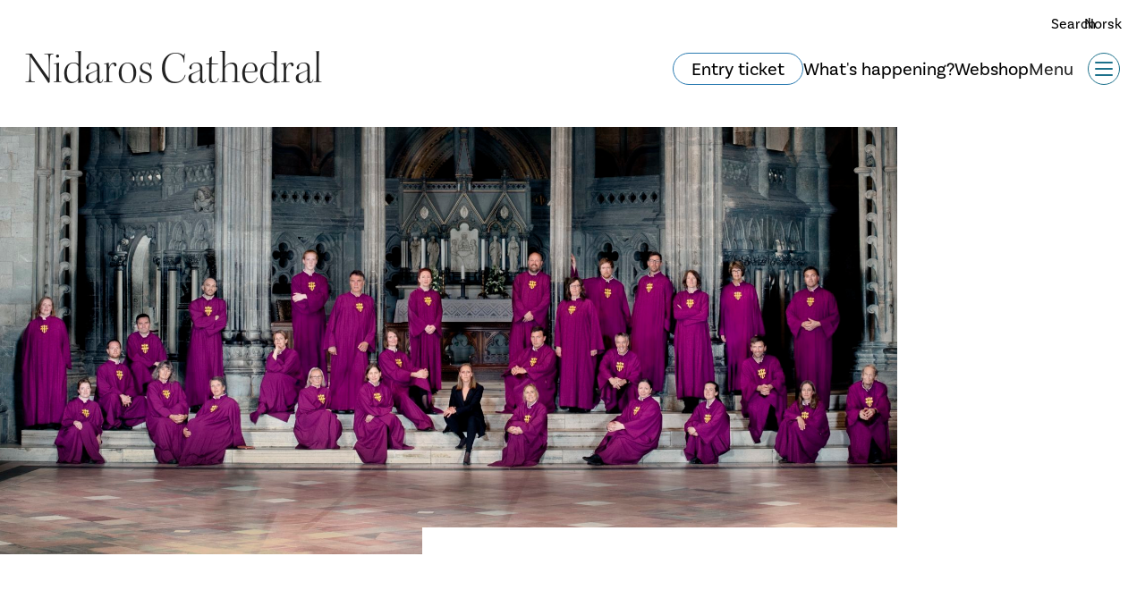

--- FILE ---
content_type: text/html; charset=UTF-8
request_url: https://www.nidarosdomen.no/en/calendar/vintersang-220310-2-2
body_size: 5795
content:
	<!doctype html><html lang="en"><head><meta name="robots" content="noindex"><link rel="apple-touch-icon" sizes="180x180" href="/favicon/apple-touch-icon.png"><link rel="icon" type="image/png" sizes="32x32" href="/favicon/favicon-32x32.png"><link rel="icon" type="image/png" sizes="16x16" href="/favicon/favicon-16x16.png"><link rel="manifest" href="/favicon/site.webmanifest"><link rel="mask-icon" href="/favicon/safari-pinned-tab.svg" color="#ec3c41"><link href="https://use.typekit.net/cvp6yqq.css" rel="preload" as="style" onload="this.rel='stylesheet'"><link rel="stylesheet" href="https://www.nidarosdomen.no/resources/css/initial.min.css?t=1758703686"><link href="https://www.nidarosdomen.no/resources/css/site.min.css?t=1765892947" rel="preload" as="style" onload="this.rel='stylesheet'"><meta name="msapplication-TileColor" content="#ffffff"><meta name="theme-color" content="#ffffff"><meta charset="utf-8"><meta http-equiv="X-UA-Compatible" content="IE=edge"><meta name="viewport" content="width=device-width,initial-scale=1"><title>Nidarosdomen</title><meta name="generator" content="SEOmatic">
<meta name="referrer" content="no-referrer-when-downgrade">
<meta name="robots" content="all">
<meta content="en" property="og:locale">
<meta content="de" property="og:locale:alternate">
<meta content="fr" property="og:locale:alternate">
<meta content="nb" property="og:locale:alternate">
<meta content="Nidarosdomen" property="og:site_name">
<meta content="website" property="og:type">
<meta content="https://www.nidarosdomen.no/en/calendar/vintersang-220310-2-2" property="og:url">
<meta name="twitter:card" content="summary_large_image">
<meta name="twitter:creator" content="@">
<link href="https://www.nidarosdomen.no/en/calendar/vintersang-220310-2-2" rel="canonical">
<link href="https://www.nidarosdomen.no/en" rel="home">
<link href="https://www.nidarosdomen.no/de/kalender/vintersang-220310-2-2" rel="alternate" hreflang="de">
<link href="https://www.nidarosdomen.no/fr/kalender/vintersang-220310-2-2" rel="alternate" hreflang="fr">
<link href="https://www.nidarosdomen.no/en/calendar/vintersang-220310-2-2" rel="alternate" hreflang="en">
<link href="https://www.nidarosdomen.no/kalender/ndk-konsert-221008" rel="alternate" hreflang="x-default">
<link href="https://www.nidarosdomen.no/kalender/ndk-konsert-221008" rel="alternate" hreflang="nb"></head><body class="body" data-toggle-target="menu" data-toggle-class="noscroll" data-scroll-target="top"><a href="#content" class="skip-link" tabindex="0">Hopp til hovedinnhold</a><header id="header" class="header"><div class="header__search "><div class="navigation__item--search"><div class="navigation__icon navigation__icon--search"><button class="header__search-toggle-btn" type="button">Search</button></div><form class="navigation__search-form" action="/search"><input type="text" name="q" id="navigation" class="search-field" placeholder="Search..." aria-label="Search..." /><button class="search-button postfix site-search d-none" type="submit"></button></form></div><a class="navigation__link navigation__link--lang" href="https://www.nidarosdomen.no/kalender/ndk-konsert-221008">Norsk</a></div><div class="header__content"><div class="header__content-top"><a class="header__logo header-logo " href="https://www.nidarosdomen.no/en/">Nidaros Cathedral</a><div class="navigation__item navigation__item--lang-top" data-menu-link><a class="navigation__link navigation__link--lang" href="https://www.nidarosdomen.no/kalender/ndk-konsert-221008"><span class="navigation__icon navigation__icon--no"></span><span>Norsk</span></a></div></div><div class="header__menu-content"><a class="header__link" href="https://www.nidarosdomen.no/en/#ticket" data-header-button>Entry ticket</a><a class="header__link header__link--descrete"  href="/en/events" data-header-button>What's happening?</a><a class="header__link header__link--descrete"  href="https://www.butikk.nidarosdomen.no/" target="_blank" data-header-button>Webshop</a><div class="menu-opener"><button class="js_toggle-menu hamburger hamburger--spring  hamburger--en"
            type="button"
            data-toggle="menu"
            data-toggle-group="menu"><span class="hamburger__text">Menu</span><span class="hamburger-box"><span class="hamburger-inner"></span></span></button></div></div></div></header><nav class="menu-page" data-toggle-target="menu" data-toggle-group="menu"><div class="menu-page__mobile-head"><div class="header__search "><div class="navigation__item--search"><div class="navigation__icon navigation__icon--search"><button class="header__search-toggle-btn" type="button">Search</button></div><form class="navigation__search-form" action="/search"><input type="text" name="q" id="navigation" class="search-field" placeholder="Search..." aria-label="Search..." /><button class="search-button postfix site-search d-none" type="submit"></button></form></div><a class="navigation__link navigation__link--lang" href="https://www.nidarosdomen.no/kalender/ndk-konsert-221008">Norsk</a></div><div class="header__content"><div class="header__content-top"><a class="header__logo header-logo " href="https://www.nidarosdomen.no/en/">Nidaros Cathedral</a><div class="navigation__item navigation__item--lang-top" data-menu-link><a class="navigation__link navigation__link--lang" href="https://www.nidarosdomen.no/kalender/ndk-konsert-221008"><span class="navigation__icon navigation__icon--no"></span><span>Norsk</span></a></div></div><div class="header__menu-content"><a class="header__link" href="https://www.nidarosdomen.no/en/#ticket" data-header-button>Entry ticket</a><a class="header__link header__link--descrete"  href="/en/events" data-header-button>What's happening?</a><a class="header__link header__link--descrete"  href="https://www.butikk.nidarosdomen.no/" target="_blank" data-header-button>Webshop</a><div class="menu-opener"><button class="js_toggle-menu hamburger hamburger--spring  hamburger--en"
            type="button"
            data-toggle="menu"
            data-toggle-group="menu"><span class="hamburger__text">Menu</span><span class="hamburger-box"><span class="hamburger-inner"></span></span></button></div></div></div><ul class="navigation" data-toggle-target="menu" data-toggle-group="menu"><li class="navigation__item navigation__item--calendar " data-menu-link><a class="navigation__link" href="/en/events"><span class="navigation__icon navigation__icon--calendar"></span><span>What&#039;s happening?
        </span></a></li><li class="navigation__item navigation__item--webshop " data-menu-link><a class="navigation__link" href="https://www.butikk.nidarosdomen.no/"><div class="navigation__icon navigation__icon--webshop"></div><span>Webshop <em data-cart-amount></em></span></a></li><li class="navigation__item navigation__item--search navigation__item--search-mobile "><div class="navigation__icon navigation__icon--search"></div><form class="navigation__search-form" action="/search"><input type="text" name="q" id="navigation" class="search-field"  aria-label="Search" placeholder="Search..." /><button class="search-button postfix site-search" type="submit"></button></form><div class="navigation__link">Search</div></li></ul></div><div class="menu-page__top"><div class="menu-page__block" data-menu-block><h2 class="menu-page__heading">Attractions</h2><div class="menu-page__items" data-menu-items><a class="menu-page__item show-only-when-menu-open entry-48" href="https://www.nidarosdomen.no/en/attractions/nidarosdomen"  data-menu-item>Nidaros Cathedral</a><a class="menu-page__item show-only-when-menu-open entry-64" href="https://www.nidarosdomen.no/en/attractions/erkebispegarden"  data-menu-item>The Archbishop&#039;s Palace</a><a class="menu-page__item show-only-when-menu-open entry-69" href="https://www.nidarosdomen.no/en/attractions/riksregaliene"  data-menu-item>The Crown Regalia</a><a class="menu-page__item show-only-when-menu-open entry-75" href="https://www.nidarosdomen.no/en/attractions/vaar-frue-kirke"  data-menu-item>The Church of Our Lady</a></div></div><div class="menu-page__block" data-menu-block><h2 class="menu-page__heading">What's on?</h2><div class="menu-page__items" data-menu-items><a class="menu-page__item show-only-when-menu-open entry-324625" href="https://www.nidarosdomen.no/en/events"  data-menu-item>Calendar</a><a class="menu-page__item show-only-when-menu-open entry-68768" href="https://www.nidarosdomen.no/en/gudstjenester"  data-menu-item>Church Services</a><a class="menu-page__item show-only-when-menu-open entry-68749" href="https://www.nidarosdomen.no/en/omvisninger"  data-menu-item>Guided Tours</a></div></div><div class="menu-page__block" data-menu-block><h2 class="menu-page__heading">Your visit</h2><div class="menu-page__items" data-menu-items><a class="menu-page__item show-only-when-menu-open entry-64481" href="https://www.nidarosdomen.no/en/ditt-besok/besokssenter"  data-menu-item>Shop and café</a><a class="menu-page__item show-only-when-menu-open entry-64490" href="https://www.nidarosdomen.no/en/ditt-besok/nyttig-a-vite"  data-menu-item>Your visit</a></div></div><div class="menu-page__block menu-page__block--no-border"></div></div><div class="menu-page__bottom section--medium"><div class="menu-page__block" data-menu-block><h2 class="menu-page__heading "><a class="show-only-when-menu-open" href="https://www.nidarosdomen.no/en/ndr"  data-menu-item>Nidaros Cathedral Restoration Workshop</a></h2><div class="menu-page__items" data-menu-items><a class="menu-page__item show-only-when-menu-open entry-9854" href="https://www.nidarosdomen.no/en/ndr/om-ndr"  data-menu-item>About NDR</a><a class="menu-page__item show-only-when-menu-open entry-9855" href="https://www.nidarosdomen.no/en/ndr/bygghytta-nasjonalt-kompetansesenter"  data-menu-item>Restoration Workshop</a><a class="menu-page__item show-only-when-menu-open entry-10552" href="https://www.nidarosdomen.no/en/ndr/våre-tjenester"  data-menu-item>Our services</a></div></div><div class="menu-page__block" data-menu-block><h2 class="menu-page__heading "><a class="show-only-when-menu-open" href="https://www.nidarosdomen.no/en/menigheten"  data-menu-item>The Parish of Nidaros Cathedral</a></h2><div class="menu-page__items" data-menu-items><a class="menu-page__item show-only-when-menu-open entry-129562" href="https://www.nidarosdomen.no/en/menigheten/om-menigheten"  data-menu-item>About</a><a class="menu-page__item show-only-when-menu-open entry-129580" href="https://www.nidarosdomen.no/en/menigheten/gudstjenesteliv"  data-menu-item>Services</a><a class="menu-page__item show-only-when-menu-open entry-206382" href="https://www.nidarosdomen.no/en/welcome-to-the-pilegrims"  data-menu-item>Pilgrims</a></div></div><div class="menu-page__block" data-menu-block><h2 class="menu-page__heading">The music in the Cathedral</h2><div class="menu-page__items" data-menu-items><a class="menu-page__item show-only-when-menu-open entry-205905" href="https://www.nidarosdomen.no/en/about-the-music-in-the-cathedral"  data-menu-item>About</a><a class="menu-page__item show-only-when-menu-open entry-205907" href="https://www.nidarosdomen.no/en/our-organs"  data-menu-item>Our Organs</a><a class="menu-page__item show-only-when-menu-open entry-205912" href="https://www.nidarosdomen.no/en/our-choirs"  data-menu-item>Our Choirs</a></div></div><div class="menu-page__block" data-menu-block><h2 class="menu-page__heading">History and architecture</h2><div class="menu-page__items" data-menu-items><a class="menu-page__item show-only-when-menu-open entry-64619" href="https://www.nidarosdomen.no/en/historie-og-arkitektur/olav-den-hellige"  data-menu-item>St. Olav</a><a class="menu-page__item show-only-when-menu-open entry-64622" href="https://www.nidarosdomen.no/en/historie-og-arkitektur/fra-trekapell-til-gotisk-katedral"  data-menu-item>From chapel to cathedral</a><a class="menu-page__item show-only-when-menu-open entry-64625" href="https://www.nidarosdomen.no/en/historie-og-arkitektur/forfall-og-restaurering"  data-menu-item>Decay and restoration</a><a class="menu-page__item show-only-when-menu-open entry-64628" href="https://www.nidarosdomen.no/en/historie-og-arkitektur/kunst-og-interior"  data-menu-item>Art and interior</a></div></div></div></nav><main class="main main--new" id="content"><article class="content-width"><div class="banner banner--floating-text"><figure class="banner__figure"><picture class="banner__picture"><source media="(min-width: 1024px)" srcset="https://www.nidarosdomen.no/uploads/images/_1815x865_crop_center-center_none/Nidaros-domkor-2021-@TITT-Melhus.jpg"><source media="(min-width: 640px)"  srcset="https://www.nidarosdomen.no/uploads/images/_1024x488_crop_center-center_none/Nidaros-domkor-2021-@TITT-Melhus.jpg"><img class="banner__img banner__textImg"
                         src="https://www.nidarosdomen.no/uploads/images/_750x700_crop_center-center_none/Nidaros-domkor-2021-@TITT-Melhus.jpg"
                         alt="1"
                         title="1"
                    /></picture></figure><h1 class="banner__text banner__text--active" data-bannertext></h1></div><section class="entry__cover"><aside class="side-menu"><ul class="event__info"><li class="calendar__widget calendar__widget--time">
                    19:00 - 20:00
                                    </li><li class="calendar__widget calendar__widget--date">Saturday 08.10</li><li class="calendar__widget calendar__widget--location"></li></ul></aside><div><div class="intro content-width--small"><div class="content-width--small calendarEvent__button-wrapper"></div></div><div class="contentBlock  contentBlock__text text-block contentBlock--0 content-width--small section--mini"><p>Pekka Stokke er en norsk lyskunstner og visuell kunstner som jobber med menneskelig persepsjon og sanser og deres forhold til lys. </p><p>I samarbeid med Pekka Stokke og organist Petra Bjørkhaug inviterer Nidaros domkor til konsert i Nidarosdomen med et program som spenner fra den tradisjonelle kirkemusikken som har vært sunget i katedraler gjennom århundrer, og til nyere musikk som gjenspeiler mennesket i samtiden. </p><p>Det blir musikk av Thomas Tallis, Gustav Mahler, Judith Weir og urfremføring av stykket «I snart tusen år har mennesker kommet til Nidarosdomen med sine liv, sine lengsler og sine håp» av Karen Haugom Olsen.</p><p><br /></p><p>Medvirkende:<br /></p><ul><li>Nidaros domkor</li><li>Petra Bjørkhaug, orgel</li><li>Pekka Stokke, lyskunstner</li><li>Karen Haugom Olsen, dirigent</li></ul><p><br /></p><h3>Informasjon:</h3><p>Nordinngangen (mot Torget) åpner ca 17.30. </p><p>Fremføring i Skipet (vestre del av kirken - under Rosevinduet). </p><p>Varighet ca 60 min.</p><p><br /></p><h3>Uføre</h3><p>Uføre (med én ledsager) slipper først inn og kan stille seg på siden av køen lengst fremme. Det er reserverte plasser for rullestoler flere steder i kirken. HC-toalett i kjeller - Heis finnes sør for hovedorgelet, lengst vest i kirken.</p><p><strong><br /></strong></p><p><strong>Billetter</strong></p><p>Billetter komme på Ticketmaster.no og infoskranken Trondheim Torg<br /></p><h3><strong>Velkommen!</strong></h3></div></div></section></article></main><footer id="footer" class="footer bg-black"><div class="footer__content content-width--large"><div class="footer__nav content-width--small" data-scroll>Back to top</div><div class="footer__items content-width--small"><div class="footer__item"><div class="footer__links"><a href="https://www.nidarosdomen.no/en/contact">Contact</a><a href="https://www.nidarosdomen.no/en/opening-hours">Opening hours</a><a href="https://www.nidarosdomen.no/en/privacy">Privacy</a><a href="https://uustatus.no/nb/erklaringer/publisert/a053f430-164f-4845-938c-5c51f71ecf31" rel="noopener" target="_blank">Tilgjengelighet</a></div><div class="footer__icons profile-icons small-only-text-center"><span class="profile-message">
						Find us on
					</span><a title="facebook" href="https://www.facebook.com/nidarosdomen"
       target="_blank"><i class="icon-profile-facebook"></i></a><a title="Instagram" href="https://www.instagram.com/nidarosdomen"
           target="_blank"><i class="icon-profile-instagram"></i></a><a title="TripAdvisor"
       href="http://no.tripadvisor.com/Attraction_Review-g190499-d246122-Reviews-Nidarosdomen-Trondheim_Trondheim_Municipality_Sor_Trondelag_Central_Norway.html"
       target="_blank"><i class="icon-profile-tripadvisor"></i></a><a title="flicker" href="https://www.flickr.com/groups/nidaroscathedral/"
       target="_blank"><i class="icon-profile-flicker"></i></a></div></div><div class="footer__item"><div class="footer-contact footer-contact-94"><div class="footer__contact-logo contact-logo"><img src="/img/ndr.png" alt="Logo Nidaros Cathedral Restoration Workshop (NDR)" title="Logo Nidaros Cathedral Restoration Workshop (NDR)" /></div><div class="contact-info">NDR &mdash; 73 89 08 00</div><div class="contact-desc">For enquiries concerning visits, guided tours, restoration, research or maintenance of Nidaros Cathedral or the Archbishop&#039;s Palace.</div></div></div></div></div><script src="https://cdn.jsdelivr.net/gh/openlayers/openlayers.github.io@master/en/v6.5.0/build/ol.js" defer></script><script src="https://code.jquery.com/jquery-3.5.1.min.js" defer></script><script src="https://maxcdn.bootstrapcdn.com/bootstrap/4.5.0/js/bootstrap.bundle.min.js" defer></script><link rel="stylesheet" href="https://cdn.jsdelivr.net/gh/openlayers/openlayers.github.io@master/en/v6.5.0/css/ol.css"><div id="map" class="footer__map"><div id="popup"></div></div><script type="text/javascript">

    window.addEventListener('DOMContentLoaded', function(onLoadEvent) {
        setTimeout(function() { // Hack to ensure map is initialized after all resources are loaded
            var map = new ol.Map({
                target: 'map',
                layers: [
                    new ol.layer.Tile({
                        source: new ol.source.OSM()
                    })
                ],
                view: new ol.View({
                    center: ol.proj.fromLonLat([10.396211, 63.426360]),
                    zoom  : 16
                })
            });
        
            var element = document.getElementById('popup');
            var popup   = new ol.Overlay({
                element    : element,
                positioning: 'bottom-center',
                stopEvent  : false,
                offset     : [0, -50],
            });
        
            map.addOverlay(popup);
            var features = [];


            // Twig
                            var feature0 = new ol.Feature({
                    geometry: new ol.geom.Point(ol.proj.fromLonLat([10.396914525609, 63.4269308])),
                    name    : 'Nidaros Cathedral',
                    link    : 'https://www.nidarosdomen.no/en/attractions/nidarosdomen'
                });
                var iconStyle = new ol.style.Style({
                    image: new ol.style.Icon({
                        anchor      : [0.5, 0.5],
                        anchorXUnits: 'fraction',
                        anchorYUnits: 'fraction',
                        src         : '/img/map_point.png',
                    }),
                });
                feature0.setStyle(iconStyle);
                features.push(feature0)
                            var feature1 = new ol.Feature({
                    geometry: new ol.geom.Point(ol.proj.fromLonLat([10.396478390903, 63.425763471288])),
                    name    : 'The Archbishop&#039;s Palace',
                    link    : 'https://www.nidarosdomen.no/en/attractions/erkebispegarden'
                });
                var iconStyle = new ol.style.Style({
                    image: new ol.style.Icon({
                        anchor      : [0.5, 0.5],
                        anchorXUnits: 'fraction',
                        anchorYUnits: 'fraction',
                        src         : '/img/map_point.png',
                    }),
                });
                feature1.setStyle(iconStyle);
                features.push(feature1)
                            var feature2 = new ol.Feature({
                    geometry: new ol.geom.Point(ol.proj.fromLonLat([10.395186645328, 63.426244707631])),
                    name    : 'The Crown Regalia',
                    link    : 'https://www.nidarosdomen.no/en/attractions/riksregaliene'
                });
                var iconStyle = new ol.style.Style({
                    image: new ol.style.Icon({
                        anchor      : [0.5, 0.5],
                        anchorXUnits: 'fraction',
                        anchorYUnits: 'fraction',
                        src         : '/img/map_point.png',
                    }),
                });
                feature2.setStyle(iconStyle);
                features.push(feature2)
                            var feature3 = new ol.Feature({
                    geometry: new ol.geom.Point(ol.proj.fromLonLat([10.398147088476, 63.430167])),
                    name    : 'The Church of Our Lady',
                    link    : 'https://www.nidarosdomen.no/en/attractions/vaar-frue-kirke'
                });
                var iconStyle = new ol.style.Style({
                    image: new ol.style.Icon({
                        anchor      : [0.5, 0.5],
                        anchorXUnits: 'fraction',
                        anchorYUnits: 'fraction',
                        src         : '/img/map_point.png',
                    }),
                });
                feature3.setStyle(iconStyle);
                features.push(feature3)
                            var feature4 = new ol.Feature({
                    geometry: new ol.geom.Point(ol.proj.fromLonLat([10.395530752576, 63.427149012771])),
                    name    : 'Visitor Centre',
                    link    : 'https://www.nidarosdomen.no/en/attractions/besøkssenter'
                });
                var iconStyle = new ol.style.Style({
                    image: new ol.style.Icon({
                        anchor      : [0.5, 0.5],
                        anchorXUnits: 'fraction',
                        anchorYUnits: 'fraction',
                        src         : '/img/map_point.png',
                    }),
                });
                feature4.setStyle(iconStyle);
                features.push(feature4)
                        // End Twig

            var layer = new ol.layer.Vector({
                source: new ol.source.Vector({
                    features: features
                })
            });
        
            // display popup on click
            map.on('click', function (evt) {
                $(element).popover('dispose');
                var feature = map.forEachFeatureAtPixel(evt.pixel, function (feature) {
                    return feature;
                });
                if (feature) {
                    var coordinates = feature.getGeometry().getCoordinates();
                    popup.setPosition(coordinates);
                    $(element).popover({
                        placement: 'top',
                        html: true,
                        content: `<a href="${feature.get('link')}">${feature.get('name')}</a>`
                    });
                    $(element).popover('show');
                } else {
                    $(element).popover('dispose');
                }
            });
        
            // change mouse cursor when over marker
            map.on('pointermove', function (evt) {
                var hit = this.forEachFeatureAtPixel(evt.pixel, function(feature, layer) {
                    return true;
                }); 
                if (hit) {
                    this.getTargetElement().style.cursor = 'pointer';
                } else {
                    this.getTargetElement().style.cursor = '';
                }
            });
            map.addLayer(layer);
        }, 0);
    });
</script></footer><script type="application/ld+json">{"@context":"https://schema.org","@graph":[{"@type":"Event","contributor":{"@id":"#creator"},"endDate":"2022-10-08T20:00:00+00:00","eventAttendanceMode":"https://schema.org/OfflineEventAttendanceMode","eventStatus":"https://schema.org/EventScheduled","funder":{"@id":"#identity"},"inLanguage":"en","mainEntityOfPage":"https://www.nidarosdomen.no/en/calendar/vintersang-220310-2-2","organizer":{"@id":"#identity"},"startDate":"2022-10-08T19:00:00+00:00","url":"https://www.nidarosdomen.no/en/calendar/vintersang-220310-2-2"},{"@id":"#identity","@type":"Organization"},{"@id":"#creator","@type":"Organization"},{"@type":"BreadcrumbList","description":"Breadcrumbs list","itemListElement":[{"@type":"ListItem","item":"https://www.nidarosdomen.no/en","name":"Nidaros Cathedral","position":1},{"@type":"ListItem","item":"https://www.nidarosdomen.no/en/calendar","name":"Kalender","position":2},{"@type":"ListItem","item":"https://www.nidarosdomen.no/en/calendar/vintersang-220310-2-2","position":3}],"name":"Breadcrumbs"}]}</script><script src="https://www.nidarosdomen.no/resources/js/site.min.js?t=1766383108" defer="defer"></script></body></html>

--- FILE ---
content_type: text/css
request_url: https://www.nidarosdomen.no/resources/css/site.min.css?t=1765892947
body_size: 62456
content:
.vdatetime-fade-enter-active,.vdatetime-fade-leave-active{transition:opacity .4s}.vdatetime-fade-enter,.vdatetime-fade-leave-to{opacity:0}.vdatetime-overlay{background:rgba(0,0,0,.5);bottom:0;left:0;position:fixed;right:0;top:0;transition:opacity .5s;z-index:999}.vdatetime-popup{-webkit-tap-highlight-color:transparent;background:#fff;box-shadow:0 1px 3px 0 rgba(0,0,0,.3);color:#444;font-family:-apple-system,BlinkMacSystemFont,Segoe UI,Roboto,Oxygen,Ubuntu,Cantarell,Fira Sans,Droid Sans,Helvetica Neue,sans-serif;left:50%;line-height:1.18;max-width:calc(100% - 30px);position:fixed;top:50%;transform:translate(-50%,-50%);width:340px;z-index:1000}.vdatetime-popup,.vdatetime-popup *{box-sizing:border-box}.vdatetime-popup__header{background:#3f51b5;color:#fff;font-size:32px;padding:18px 30px}.vdatetime-popup__title{font-size:21px;font-weight:300;margin-bottom:8px}.vdatetime-popup__year{cursor:pointer;font-size:14px;font-weight:300;opacity:.7;transition:opacity .3s}.vdatetime-popup__year:hover{opacity:1}.vdatetime-popup__date{cursor:pointer;line-height:1}.vdatetime-popup__actions{padding:0 20px 10px 30px;text-align:right}.vdatetime-popup__actions__button{background:0 0;border:none;color:#3f51b5;cursor:pointer;display:inline-block;font-size:16px;padding:10px 20px;transition:color .3s}.vdatetime-popup__actions__button:hover{color:#444}.vdatetime-calendar__navigation--next:hover svg path,.vdatetime-calendar__navigation--previous:hover svg path{stroke:#888}.vdatetime-calendar__navigation,.vdatetime-calendar__navigation *{box-sizing:border-box}.vdatetime-calendar__navigation{margin:15px 0;padding:0 30px;position:relative;width:100%}.vdatetime-calendar__navigation--next,.vdatetime-calendar__navigation--previous{cursor:pointer;padding:0 5px;position:absolute;top:0;width:18px}.vdatetime-calendar__navigation--next svg,.vdatetime-calendar__navigation--previous svg{height:13px;width:8px}.vdatetime-calendar__navigation--next svg path,.vdatetime-calendar__navigation--previous svg path{transition:stroke .3s}.vdatetime-calendar__navigation--previous{left:25px}.vdatetime-calendar__navigation--next{right:25px;transform:scaleX(-1)}.vdatetime-calendar__current--month{text-align:center;text-transform:capitalize}.vdatetime-calendar__month{padding:0 20px;transition:height .2s}.vdatetime-calendar__month__day,.vdatetime-calendar__month__weekday{cursor:pointer;display:inline-block;font-size:15px;font-weight:300;line-height:36px;text-align:center;width:14.28571%}.vdatetime-calendar__month__day>span,.vdatetime-calendar__month__weekday>span{display:block;height:0;overflow:hidden;padding:0 0 100%;position:relative;width:100%}.vdatetime-calendar__month__day>span>span,.vdatetime-calendar__month__weekday>span>span{align-items:center;border:0;border-radius:50%;bottom:0;display:flex;justify-content:center;left:0;position:absolute;right:0;top:0;transition:background-color .3s,color .3s}.vdatetime-calendar__month__weekday{font-weight:700}.vdatetime-calendar__month__day:hover>span>span{background:#eee}.vdatetime-calendar__month__day--selected:hover>span>span,.vdatetime-calendar__month__day--selected>span>span{background:#3f51b5;color:#fff}.vdatetime-calendar__month__day--disabled{cursor:default;opacity:.4}.vdatetime-calendar__month__day--disabled:hover>span>span{background:0 0;color:inherit}.vdatetime-time-picker__list::-webkit-scrollbar-thumb{background:#ccc}.vdatetime-time-picker__list::-webkit-scrollbar-track{background:#efefef}.vdatetime-time-picker,.vdatetime-time-picker *{box-sizing:border-box}.vdatetime-time-picker:after{clear:both;content:"";display:table}.vdatetime-time-picker__list{-webkit-overflow-scrolling:touch;float:left;height:305px;overflow-y:scroll;width:50%}.vdatetime-time-picker__list::-webkit-scrollbar{width:3px}.vdatetime-time-picker__with-suffix .vdatetime-time-picker__list{width:33.3%}.vdatetime-time-picker__item{cursor:pointer;font-size:20px;padding:10px 0;text-align:center;transition:font-size .3s}.vdatetime-time-picker__item:hover{font-size:32px}.vdatetime-time-picker__item--selected{color:#3f51b5;font-size:32px}.vdatetime-time-picker__item--disabled{cursor:default;font-size:20px!important;opacity:.4}.vdatetime-year-picker__list::-webkit-scrollbar-thumb{background:#ccc}.vdatetime-year-picker__list::-webkit-scrollbar-track{background:#efefef}.vdatetime-year-picker,.vdatetime-year-picker *{box-sizing:border-box}.vdatetime-year-picker:after{clear:both;content:"";display:table}.vdatetime-year-picker__list{-webkit-overflow-scrolling:touch;float:left;height:305px;overflow-y:scroll;width:100%}.vdatetime-year-picker__list::-webkit-scrollbar{width:3px}.vdatetime-year-picker__item{cursor:pointer;font-size:20px;padding:10px 0;text-align:center;transition:font-size .3s}.vdatetime-year-picker__item:hover{font-size:32px}.vdatetime-year-picker__item--selected{color:#3f51b5;font-size:32px}.vdatetime-year-picker__item--disabled{cursor:default;opacity:.4}.vdatetime-year-picker__item--disabled:hover{background:0 0;color:inherit}.vdatetime-month-picker__list::-webkit-scrollbar-thumb{background:#ccc}.vdatetime-month-picker__list::-webkit-scrollbar-track{background:#efefef}.vdatetime-month-picker,.vdatetime-month-picker *{box-sizing:border-box}.vdatetime-month-picker:after{clear:both;content:"";display:table}.vdatetime-month-picker__list{-webkit-overflow-scrolling:touch;float:left;height:305px;overflow-y:scroll;width:100%}.vdatetime-month-picker__list::-webkit-scrollbar{width:3px}.vdatetime-month-picker__item{cursor:pointer;font-size:20px;padding:10px 0;text-align:center;transition:font-size .3s}.vdatetime-month-picker__item:hover{font-size:32px}.vdatetime-month-picker__item--selected{color:#3f51b5;font-size:32px}.vdatetime-month-picker__item--disabled{cursor:default;opacity:.4}.vdatetime-month-picker__item--disabled:hover{background:0 0;color:inherit}
@charset "UTF-8";
/*! normalize.css v2.1.1 | MIT License | git.io/normalize */article,aside,details,figcaption,figure,footer,header,hgroup,main,nav,section,summary{display:block}audio,canvas,video{display:inline-block}audio:not([controls]){display:none;height:0}[hidden]{display:none}html{-ms-text-size-adjust:100%;-webkit-text-size-adjust:100%;background:#fff;color:#000;font-family:sans-serif}a:focus{outline:thin dotted}a:active,a:hover{outline:0}h1{font-size:2em;margin:.67em 0}abbr[title]{border-bottom:1px dotted}dfn{font-style:italic}hr{box-sizing:content-box}mark{background:#ff0;color:#000}code,kbd,pre,samp{font-family:monospace,serif;font-size:1em}pre{white-space:pre-wrap}q{quotes:"“" "”" "‘" "’"}small{font-size:80%}sub,sup{font-size:75%;line-height:0;position:relative;vertical-align:baseline}sup{top:-.5em}sub{bottom:-.25em}img{border:0}svg:not(:root){overflow:hidden}fieldset{border:1px solid silver;margin:0 2px;padding:.35em .625em .75em}legend{border:0;padding:0}button,input,select,textarea{font-family:inherit;font-size:100%;margin:0}button,input{line-height:normal}button,select{text-transform:none}button,html input[type=button],input[type=reset],input[type=submit]{-webkit-appearance:button;cursor:pointer}button[disabled],html input[disabled]{cursor:default}input[type=checkbox],input[type=radio]{box-sizing:border-box;padding:0}input[type=search]{-webkit-appearance:textfield;box-sizing:content-box}input[type=search]::-webkit-search-cancel-button,input[type=search]::-webkit-search-decoration{-webkit-appearance:none}button::-moz-focus-inner,input::-moz-focus-inner{border:0;padding:0}textarea{overflow:auto;vertical-align:top}table{border-collapse:collapse;border-spacing:0}body,html{font-size:100%}body{background:#fff;color:#222;cursor:default;font-family:Helvetica Neue,Helvetica,Arial,sans-serif;font-style:normal;line-height:1;padding:0}a:hover{cursor:pointer}a:focus{outline:none}embed,img,object{height:auto;max-width:100%}embed,object{height:100%}img{-ms-interpolation-mode:bicubic}#map_canvas embed,#map_canvas img,#map_canvas object,.map_canvas embed,.map_canvas img,.map_canvas object{max-width:none!important}.left{float:left!important}.right{float:right!important}.text-left{text-align:left!important}.text-right{text-align:right!important}.text-center{text-align:center!important}.text-justify{text-align:justify!important}.hide{display:none}.antialiased{-webkit-font-smoothing:antialiased}textarea{height:auto;min-height:50px}.row,select{width:100%}.row{*zoom:1;margin:0 auto;max-width:62.5em}.row:after,.row:before{content:" ";display:table}.row:after{clear:both}.row.collapse .column,.row.collapse .columns{float:left;padding-left:0;padding-right:0;position:relative}.row .row{*zoom:1;margin:0 -.9375em;max-width:none;width:auto}.row .row:after,.row .row:before{content:" ";display:table}.row .row:after{clear:both}.row .row.collapse{*zoom:1;margin:0;max-width:none;width:auto}.row .row.collapse:after,.row .row.collapse:before{content:" ";display:table}.row .row.collapse:after{clear:both}.column,.columns{float:left;padding-left:.9375em;padding-right:.9375em;position:relative;width:100%}@media only screen{.column,.columns{float:left;padding-left:.9375em;padding-right:.9375em;position:relative}.small-1{position:relative;width:8.3333333333%}.small-2{position:relative;width:16.6666666667%}.small-3{position:relative;width:25%}.small-4{position:relative;width:33.3333333333%}.small-5{position:relative;width:41.6666666667%}.small-6{position:relative;width:50%}.small-7{position:relative;width:58.3333333333%}.small-8{position:relative;width:66.6666666667%}.small-9{position:relative;width:75%}.small-10{position:relative;width:83.3333333333%}.small-11{position:relative;width:91.6666666667%}.small-12{position:relative;width:100%}.small-offset-0{margin-left:0;position:relative}.small-offset-1{margin-left:8.3333333333%;position:relative}.small-offset-2{margin-left:16.6666666667%;position:relative}.small-offset-3{margin-left:25%;position:relative}.small-offset-4{margin-left:33.3333333333%;position:relative}.small-offset-5{margin-left:41.6666666667%;position:relative}.small-offset-6{margin-left:50%;position:relative}.small-offset-7{margin-left:58.3333333333%;position:relative}.small-offset-8{margin-left:66.6666666667%;position:relative}.small-offset-9{margin-left:75%;position:relative}.small-offset-10{margin-left:83.3333333333%;position:relative}[class*=column]+[class*=column]:last-child{float:right}[class*=column]+[class*=column].end{float:left}.column.small-centered,.columns.small-centered{float:none!important;margin-left:auto;margin-right:auto;position:relative}}@media only screen and (min-width:768px){.large-1{position:relative;width:8.3333333333%}.large-2{position:relative;width:16.6666666667%}.large-3{position:relative;width:25%}.large-4{position:relative;width:33.3333333333%}.large-5{position:relative;width:41.6666666667%}.large-6{position:relative;width:50%}.large-7{position:relative;width:58.3333333333%}.large-8{position:relative;width:66.6666666667%}.large-9{position:relative;width:75%}.large-10{position:relative;width:83.3333333333%}.large-11{position:relative;width:91.6666666667%}.large-12{position:relative;width:100%}.row .large-offset-0{margin-left:0;position:relative}.row .large-offset-1{margin-left:8.3333333333%;position:relative}.row .large-offset-2{margin-left:16.6666666667%;position:relative}.row .large-offset-3{margin-left:25%;position:relative}.row .large-offset-4{margin-left:33.3333333333%;position:relative}.row .large-offset-5{margin-left:41.6666666667%;position:relative}.row .large-offset-6{margin-left:50%;position:relative}.row .large-offset-7{margin-left:58.3333333333%;position:relative}.row .large-offset-8{margin-left:66.6666666667%;position:relative}.row .large-offset-9{margin-left:75%;position:relative}.row .large-offset-10{margin-left:83.3333333333%;position:relative}.row .large-offset-11{margin-left:91.6666666667%;position:relative}.push-1{left:8.3333333333%;right:auto}.pull-1,.push-1{position:relative}.pull-1{left:auto;right:8.3333333333%}.push-2{left:16.6666666667%;right:auto}.pull-2,.push-2{position:relative}.pull-2{left:auto;right:16.6666666667%}.push-3{left:25%;right:auto}.pull-3,.push-3{position:relative}.pull-3{left:auto;right:25%}.push-4{left:33.3333333333%;right:auto}.pull-4,.push-4{position:relative}.pull-4{left:auto;right:33.3333333333%}.push-5{left:41.6666666667%;right:auto}.pull-5,.push-5{position:relative}.pull-5{left:auto;right:41.6666666667%}.push-6{left:50%;right:auto}.pull-6,.push-6{position:relative}.pull-6{left:auto;right:50%}.push-7{left:58.3333333333%;right:auto}.pull-7,.push-7{position:relative}.pull-7{left:auto;right:58.3333333333%}.push-8{left:66.6666666667%;right:auto}.pull-8,.push-8{position:relative}.pull-8{left:auto;right:66.6666666667%}.push-9{left:75%;right:auto}.pull-9,.push-9{position:relative}.pull-9{left:auto;right:75%}.push-10{left:83.3333333333%;position:relative;right:auto}.pull-10{left:auto;position:relative;right:83.3333333333%}.push-11{left:91.6666666667%;position:relative;right:auto}.pull-11{left:auto;position:relative;right:91.6666666667%}.column.large-centered,.columns.large-centered{float:none!important;margin-left:auto;margin-right:auto;position:relative}.column.large-uncentered,.columns.large-uncentered{float:left!important;margin-left:0;margin-right:0}.column.large-uncentered.opposite,.columns.large-uncentered.opposite{float:right!important}}.show-for-large-down,.show-for-medium-down,.show-for-small{display:inherit!important}.show-for-large,.show-for-large-up,.show-for-medium,.show-for-medium-up,.show-for-xlarge{display:none!important}.hide-for-large,.hide-for-large-up,.hide-for-medium,.hide-for-medium-up,.hide-for-xlarge{display:inherit!important}.hide-for-large-down,.hide-for-medium-down,.hide-for-small{display:none!important}table.hide-for-large,table.hide-for-large-up,table.hide-for-medium,table.hide-for-medium-up,table.hide-for-xlarge,table.show-for-large-down,table.show-for-medium-down,table.show-for-small{display:table}thead.hide-for-large,thead.hide-for-large-up,thead.hide-for-medium,thead.hide-for-medium-up,thead.hide-for-xlarge,thead.show-for-large-down,thead.show-for-medium-down,thead.show-for-small{display:table-header-group!important}tbody.hide-for-large,tbody.hide-for-large-up,tbody.hide-for-medium,tbody.hide-for-medium-up,tbody.hide-for-xlarge,tbody.show-for-large-down,tbody.show-for-medium-down,tbody.show-for-small{display:table-row-group!important}tr.hide-for-large,tr.hide-for-large-up,tr.hide-for-medium,tr.hide-for-medium-up,tr.hide-for-xlarge,tr.show-for-large-down,tr.show-for-medium-down,tr.show-for-small{display:table-row!important}td.hide-for-large,td.hide-for-large-up,td.hide-for-medium,td.hide-for-medium-up,td.hide-for-xlarge,td.show-for-large-down,td.show-for-medium-down,td.show-for-small,th.hide-for-large,th.hide-for-large-up,th.hide-for-medium,th.hide-for-medium-up,th.hide-for-xlarge,th.show-for-large-down,th.show-for-medium-down,th.show-for-small{display:table-cell!important}@media only screen and (min-width:768px){.show-for-medium,.show-for-medium-up{display:inherit!important}.show-for-small{display:none!important}.hide-for-small{display:inherit!important}.hide-for-medium,.hide-for-medium-up{display:none!important}table.hide-for-small,table.show-for-medium,table.show-for-medium-up{display:table}thead.hide-for-small,thead.show-for-medium,thead.show-for-medium-up{display:table-header-group!important}tbody.hide-for-small,tbody.show-for-medium,tbody.show-for-medium-up{display:table-row-group!important}tr.hide-for-small,tr.show-for-medium,tr.show-for-medium-up{display:table-row!important}td.hide-for-small,td.show-for-medium,td.show-for-medium-up,th.hide-for-small,th.show-for-medium,th.show-for-medium-up{display:table-cell!important}}@media only screen and (min-width:1280px){.show-for-large,.show-for-large-up{display:inherit!important}.show-for-medium,.show-for-medium-down{display:none!important}.hide-for-medium,.hide-for-medium-down{display:inherit!important}.hide-for-large,.hide-for-large-up{display:none!important}table.hide-for-medium,table.hide-for-medium-down,table.show-for-large,table.show-for-large-up{display:table}thead.hide-for-medium,thead.hide-for-medium-down,thead.show-for-large,thead.show-for-large-up{display:table-header-group!important}tbody.hide-for-medium,tbody.hide-for-medium-down,tbody.show-for-large,tbody.show-for-large-up{display:table-row-group!important}tr.hide-for-medium,tr.hide-for-medium-down,tr.show-for-large,tr.show-for-large-up{display:table-row!important}td.hide-for-medium,td.hide-for-medium-down,td.show-for-large,td.show-for-large-up,th.hide-for-medium,th.hide-for-medium-down,th.show-for-large,th.show-for-large-up{display:table-cell!important}}@media only screen and (min-width:1440px){.show-for-xlarge{display:inherit!important}.show-for-large,.show-for-large-down{display:none!important}.hide-for-large,.hide-for-large-down{display:inherit!important}.hide-for-xlarge{display:none!important}table.hide-for-large,table.hide-for-large-down,table.show-for-xlarge{display:table}thead.hide-for-large,thead.hide-for-large-down,thead.show-for-xlarge{display:table-header-group!important}tbody.hide-for-large,tbody.hide-for-large-down,tbody.show-for-xlarge{display:table-row-group!important}tr.hide-for-large,tr.hide-for-large-down,tr.show-for-xlarge{display:table-row!important}td.hide-for-large,td.hide-for-large-down,td.show-for-xlarge,th.hide-for-large,th.hide-for-large-down,th.show-for-xlarge{display:table-cell!important}}.hide-for-portrait,.show-for-landscape{display:inherit!important}.hide-for-landscape,.show-for-portrait{display:none!important}table.hide-for-landscape,table.show-for-portrait{display:table}thead.hide-for-landscape,thead.show-for-portrait{display:table-header-group!important}tbody.hide-for-landscape,tbody.show-for-portrait{display:table-row-group!important}tr.hide-for-landscape,tr.show-for-portrait{display:table-row!important}td.hide-for-landscape,td.show-for-portrait,th.hide-for-landscape,th.show-for-portrait{display:table-cell!important}@media only screen and (orientation:landscape){.hide-for-portrait,.show-for-landscape{display:inherit!important}.hide-for-landscape,.show-for-portrait{display:none!important}table.hide-for-portrait,table.show-for-landscape{display:table}thead.hide-for-portrait,thead.show-for-landscape{display:table-header-group!important}tbody.hide-for-portrait,tbody.show-for-landscape{display:table-row-group!important}tr.hide-for-portrait,tr.show-for-landscape{display:table-row!important}td.hide-for-portrait,td.show-for-landscape,th.hide-for-portrait,th.show-for-landscape{display:table-cell!important}}@media only screen and (orientation:portrait){.hide-for-landscape,.show-for-portrait{display:inherit!important}.hide-for-portrait,.show-for-landscape{display:none!important}table.hide-for-landscape,table.show-for-portrait{display:table}thead.hide-for-landscape,thead.show-for-portrait{display:table-header-group!important}tbody.hide-for-landscape,tbody.show-for-portrait{display:table-row-group!important}tr.hide-for-landscape,tr.show-for-portrait{display:table-row!important}td.hide-for-landscape,td.show-for-portrait,th.hide-for-landscape,th.show-for-portrait{display:table-cell!important}}.show-for-touch{display:none!important}.hide-for-touch,.touch .show-for-touch{display:inherit!important}.touch .hide-for-touch{display:none!important}.touch table.show-for-touch,table.hide-for-touch{display:table}.touch thead.show-for-touch,thead.hide-for-touch{display:table-header-group!important}.touch tbody.show-for-touch,tbody.hide-for-touch{display:table-row-group!important}.touch tr.show-for-touch,tr.hide-for-touch{display:table-row!important}.touch td.show-for-touch,.touch th.show-for-touch,td.hide-for-touch,th.hide-for-touch{display:table-cell!important}@media only screen{[class*=block-grid-]{*zoom:1;display:block;margin:-.625em;padding:0}[class*=block-grid-]:after,[class*=block-grid-]:before{content:" ";display:table}[class*=block-grid-]:after{clear:both}[class*=block-grid-]>li{display:inline;float:left;height:auto;padding:0 .625em 1.25em}.small-block-grid-1>li{padding:0 .625em 1.25em;width:100%}.small-block-grid-1>li:nth-of-type(n){clear:none}.small-block-grid-1>li:nth-of-type(1n+1){clear:both}.small-block-grid-2>li{padding:0 .625em 1.25em;width:50%}.small-block-grid-2>li:nth-of-type(n){clear:none}.small-block-grid-2>li:nth-of-type(odd){clear:both}.small-block-grid-3>li{padding:0 .625em 1.25em;width:33.3333333333%}.small-block-grid-3>li:nth-of-type(n){clear:none}.small-block-grid-3>li:nth-of-type(3n+1){clear:both}.small-block-grid-4>li{padding:0 .625em 1.25em;width:25%}.small-block-grid-4>li:nth-of-type(n){clear:none}.small-block-grid-4>li:nth-of-type(4n+1){clear:both}.small-block-grid-5>li{padding:0 .625em 1.25em;width:20%}.small-block-grid-5>li:nth-of-type(n){clear:none}.small-block-grid-5>li:nth-of-type(5n+1){clear:both}.small-block-grid-6>li{padding:0 .625em 1.25em;width:16.6666666667%}.small-block-grid-6>li:nth-of-type(n){clear:none}.small-block-grid-6>li:nth-of-type(6n+1){clear:both}.small-block-grid-7>li{padding:0 .625em 1.25em;width:14.2857142857%}.small-block-grid-7>li:nth-of-type(n){clear:none}.small-block-grid-7>li:nth-of-type(7n+1){clear:both}.small-block-grid-8>li{padding:0 .625em 1.25em;width:12.5%}.small-block-grid-8>li:nth-of-type(n){clear:none}.small-block-grid-8>li:nth-of-type(8n+1){clear:both}.small-block-grid-9>li{padding:0 .625em 1.25em;width:11.1111111111%}.small-block-grid-9>li:nth-of-type(n){clear:none}.small-block-grid-9>li:nth-of-type(9n+1){clear:both}.small-block-grid-10>li{padding:0 .625em 1.25em;width:10%}.small-block-grid-10>li:nth-of-type(n){clear:none}.small-block-grid-10>li:nth-of-type(10n+1){clear:both}.small-block-grid-11>li{padding:0 .625em 1.25em;width:9.0909090909%}.small-block-grid-11>li:nth-of-type(n){clear:none}.small-block-grid-11>li:nth-of-type(11n+1){clear:both}.small-block-grid-12>li{padding:0 .625em 1.25em;width:8.3333333333%}.small-block-grid-12>li:nth-of-type(n){clear:none}.small-block-grid-12>li:nth-of-type(12n+1){clear:both}}@media only screen and (min-width:768px){.small-block-grid-10>li:nth-of-type(10n+1),.small-block-grid-11>li:nth-of-type(11n+1),.small-block-grid-12>li:nth-of-type(12n+1),.small-block-grid-1>li:nth-of-type(1n+1),.small-block-grid-2>li:nth-of-type(odd),.small-block-grid-3>li:nth-of-type(3n+1),.small-block-grid-4>li:nth-of-type(4n+1),.small-block-grid-5>li:nth-of-type(5n+1),.small-block-grid-6>li:nth-of-type(6n+1),.small-block-grid-7>li:nth-of-type(7n+1),.small-block-grid-8>li:nth-of-type(8n+1),.small-block-grid-9>li:nth-of-type(9n+1){clear:none}.large-block-grid-1>li{padding:0 .625em 1.25em;width:100%}.large-block-grid-1>li:nth-of-type(n){clear:none}.large-block-grid-1>li:nth-of-type(1n+1){clear:both}.large-block-grid-2>li{padding:0 .625em 1.25em;width:50%}.large-block-grid-2>li:nth-of-type(n){clear:none}.large-block-grid-2>li:nth-of-type(odd){clear:both}.large-block-grid-3>li{padding:0 .625em 1.25em;width:33.3333333333%}.large-block-grid-3>li:nth-of-type(n){clear:none}.large-block-grid-3>li:nth-of-type(3n+1){clear:both}.large-block-grid-4>li{padding:0 .625em 1.25em;width:25%}.large-block-grid-4>li:nth-of-type(n){clear:none}.large-block-grid-4>li:nth-of-type(4n+1){clear:both}.large-block-grid-5>li{padding:0 .625em 1.25em;width:20%}.large-block-grid-5>li:nth-of-type(n){clear:none}.large-block-grid-5>li:nth-of-type(5n+1){clear:both}.large-block-grid-6>li{padding:0 .625em 1.25em;width:16.6666666667%}.large-block-grid-6>li:nth-of-type(n){clear:none}.large-block-grid-6>li:nth-of-type(6n+1){clear:both}.large-block-grid-7>li{padding:0 .625em 1.25em;width:14.2857142857%}.large-block-grid-7>li:nth-of-type(n){clear:none}.large-block-grid-7>li:nth-of-type(7n+1){clear:both}.large-block-grid-8>li{padding:0 .625em 1.25em;width:12.5%}.large-block-grid-8>li:nth-of-type(n){clear:none}.large-block-grid-8>li:nth-of-type(8n+1){clear:both}.large-block-grid-9>li{padding:0 .625em 1.25em;width:11.1111111111%}.large-block-grid-9>li:nth-of-type(n){clear:none}.large-block-grid-9>li:nth-of-type(9n+1){clear:both}.large-block-grid-10>li{padding:0 .625em 1.25em;width:10%}.large-block-grid-10>li:nth-of-type(n){clear:none}.large-block-grid-10>li:nth-of-type(10n+1){clear:both}.large-block-grid-11>li{padding:0 .625em 1.25em;width:9.0909090909%}.large-block-grid-11>li:nth-of-type(n){clear:none}.large-block-grid-11>li:nth-of-type(11n+1){clear:both}.large-block-grid-12>li{padding:0 .625em 1.25em;width:8.3333333333%}.large-block-grid-12>li:nth-of-type(n){clear:none}.large-block-grid-12>li:nth-of-type(12n+1){clear:both}}p.lead{font-size:1.21875em;line-height:1.6}.subheader{color:#6f6f6f;font-weight:300;line-height:1.4;margin-bottom:.5em;margin-top:.2em}blockquote,dd,div,dl,dt,form,h1,h2,h3,h4,h5,h6,li,ol,p,pre,td,th,ul{direction:ltr;margin:0;padding:0}a{color:#2ba6cb;line-height:inherit;text-decoration:none}a:focus,a:hover{color:#2795b6}a img{border:none}p{font-family:inherit;font-size:1em;font-weight:400;line-height:1.6;margin-bottom:1.25em;text-rendering:optimizeLegibility}p aside{font-size:.875em;font-style:italic;line-height:1.35}h1,h2,h3,h4,h5,h6{color:#222;font-family:Helvetica Neue,Helvetica,Arial,sans-serif;font-style:normal;font-weight:700;line-height:1.2125em;margin-bottom:.5em;margin-top:.2em;text-rendering:optimizeLegibility}h1 small,h2 small,h3 small,h4 small,h5 small,h6 small{color:#6f6f6f;font-size:60%;line-height:0}h1{font-size:2.125em}h2{font-size:1.6875em}h3{font-size:1.375em}h4,h5{font-size:1.125em}h6{font-size:1em}hr{border:solid #ddd;border-width:1px 0 0;clear:both;height:0;margin:1.25em 0 1.1875em}em,i{font-style:italic}b,em,i,strong{line-height:inherit}b,strong{font-weight:700}small{font-size:60%;line-height:inherit}code{color:#7f0a0c;font-family:Consolas,Liberation Mono,Courier,monospace;font-weight:700}dl,ol,ul{font-family:inherit;font-size:1em;line-height:1.6;list-style-position:outside;margin-bottom:1.25em}ol,ul,ul li ol,ul li ul{margin-left:1.25em}ul li ol,ul li ul{font-size:1em;margin-bottom:0}ul.circle li ul,ul.disc li ul,ul.square li ul{list-style:inherit}ul.square{list-style-type:square}ul.circle{list-style-type:circle}ul.disc{list-style-type:disc}ul.no-bullet{list-style:none}ol li ol,ol li ul{margin-bottom:0;margin-left:1.25em}dl dt{font-weight:700;margin-bottom:.3em}dl dd{margin-bottom:.75em}abbr,acronym{border-bottom:1px dotted #ddd;color:#222;cursor:help;font-size:90%;text-transform:uppercase}abbr{text-transform:none}blockquote{border-left:1px solid #ddd;margin:0 0 1.25em;padding:.5625em 1.25em 0 1.1875em}blockquote cite{color:#555;display:block;font-size:.8125em}blockquote cite:before{content:"— "}blockquote cite a,blockquote cite a:visited{color:#555}blockquote,blockquote p{color:#6f6f6f;line-height:1.6}.vcard{border:1px solid #ddd;display:inline-block;margin:0 0 1.25em;padding:.625em .75em}.vcard li{display:block;margin:0}.vcard .fn{font-size:.9375em}.vcard .fn,.vevent .summary,.vevent abbr{font-weight:700}.vevent abbr{border:none;cursor:default;padding:0 .0625em;text-decoration:none}@media only screen and (min-width:768px){h1,h2,h3,h4,h5,h6{line-height:1.4}h1{font-size:2.75em}h2{font-size:2.3125em}h3{font-size:1.6875em}h4{font-size:1.4375em}}.print-only{display:none!important}@media print{*{background:transparent!important;box-shadow:none!important;color:#000!important;text-shadow:none!important}a,a:visited{text-decoration:underline}a[href]:after{content:" (" attr(href) ")"}abbr[title]:after{content:" (" attr(title) ")"}.ir a:after,a[href^="#"]:after,a[href^="javascript:"]:after{content:""}blockquote,pre{border:1px solid #999;page-break-inside:avoid}thead{display:table-header-group}img,tr{page-break-inside:avoid}img{max-width:100%!important}@page{margin:.5cm}h2,h3,p{orphans:3;widows:3}h2,h3{page-break-after:avoid}.hide-on-print{display:none!important}.print-only{display:block!important}.hide-for-print{display:none!important}.show-for-print{display:inherit!important}}.button,button{background-color:#2ba6cb;border:1px solid #2284a1;cursor:pointer;display:inline-block;font-family:inherit;font-size:1em;font-weight:700;margin:0 0 1.25em;padding:.75em 1.5em .8125em;position:relative;text-align:center;text-decoration:none}.button:focus,.button:hover,button:focus,button:hover{background-color:#2284a1}.button,.button:focus,.button:hover,button,button:focus,button:hover{color:#fff}.button.secondary,button.secondary{background-color:#e9e9e9;border-color:#d0d0d0}.button.secondary:focus,.button.secondary:hover,button.secondary:focus,button.secondary:hover{background-color:#d0d0d0}.button.secondary,.button.secondary:focus,.button.secondary:hover,button.secondary,button.secondary:focus,button.secondary:hover{color:#333}.button.success,button.success{background-color:#5da423;border-color:#457a1a}.button.success:focus,.button.success:hover,button.success:focus,button.success:hover{background-color:#457a1a}.button.success,.button.success:focus,.button.success:hover,button.success,button.success:focus,button.success:hover{color:#fff}.button.alert,button.alert{background-color:#c60f13;border-color:#970b0e}.button.alert:focus,.button.alert:hover,button.alert:focus,button.alert:hover{background-color:#970b0e}.button.alert,.button.alert:focus,.button.alert:hover,button.alert,button.alert:focus,button.alert:hover{color:#fff}.button.large,button.large{font-size:1.25em;padding:1em 2em 1.0625em}.button.small,button.small{font-size:.8125em;padding:.5625em 1.125em .625em}.button.tiny,button.tiny{font-size:.6875em;padding:.4375em .875em .5em}.button.expand,button.expand{padding-left:0;padding-right:0;width:100%}.button.left-align,button.left-align{text-align:left;text-indent:.75em}.button.right-align,button.right-align{padding-right:.75em;text-align:right}.button.disabled,.button[disabled],button.disabled,button[disabled]{background-color:#2ba6cb;border-color:#2284a1}.button.disabled:focus,.button.disabled:hover,.button[disabled]:focus,.button[disabled]:hover,button.disabled:focus,button.disabled:hover,button[disabled]:focus,button[disabled]:hover{background-color:#2284a1}.button.disabled,.button.disabled:focus,.button.disabled:hover,.button[disabled],.button[disabled]:focus,.button[disabled]:hover,button.disabled,button.disabled:focus,button.disabled:hover,button[disabled],button[disabled]:focus,button[disabled]:hover{color:#fff}.button.disabled,.button[disabled],button.disabled,button[disabled]{box-shadow:none;cursor:default;opacity:.6}.button.disabled:focus,.button.disabled:hover,.button[disabled]:focus,.button[disabled]:hover,button.disabled:focus,button.disabled:hover,button[disabled]:focus,button[disabled]:hover{background-color:#2ba6cb}.button.disabled.secondary,.button[disabled].secondary,button.disabled.secondary,button[disabled].secondary{background-color:#e9e9e9;border-color:#d0d0d0}.button.disabled.secondary:focus,.button.disabled.secondary:hover,.button[disabled].secondary:focus,.button[disabled].secondary:hover,button.disabled.secondary:focus,button.disabled.secondary:hover,button[disabled].secondary:focus,button[disabled].secondary:hover{background-color:#d0d0d0}.button.disabled.secondary,.button.disabled.secondary:focus,.button.disabled.secondary:hover,.button[disabled].secondary,.button[disabled].secondary:focus,.button[disabled].secondary:hover,button.disabled.secondary,button.disabled.secondary:focus,button.disabled.secondary:hover,button[disabled].secondary,button[disabled].secondary:focus,button[disabled].secondary:hover{color:#333}.button.disabled.secondary,.button[disabled].secondary,button.disabled.secondary,button[disabled].secondary{box-shadow:none;cursor:default;opacity:.6}.button.disabled.secondary:focus,.button.disabled.secondary:hover,.button[disabled].secondary:focus,.button[disabled].secondary:hover,button.disabled.secondary:focus,button.disabled.secondary:hover,button[disabled].secondary:focus,button[disabled].secondary:hover{background-color:#e9e9e9}.button.disabled.success,.button[disabled].success,button.disabled.success,button[disabled].success{background-color:#5da423;border-color:#457a1a}.button.disabled.success:focus,.button.disabled.success:hover,.button[disabled].success:focus,.button[disabled].success:hover,button.disabled.success:focus,button.disabled.success:hover,button[disabled].success:focus,button[disabled].success:hover{background-color:#457a1a}.button.disabled.success,.button.disabled.success:focus,.button.disabled.success:hover,.button[disabled].success,.button[disabled].success:focus,.button[disabled].success:hover,button.disabled.success,button.disabled.success:focus,button.disabled.success:hover,button[disabled].success,button[disabled].success:focus,button[disabled].success:hover{color:#fff}.button.disabled.success,.button[disabled].success,button.disabled.success,button[disabled].success{box-shadow:none;cursor:default;opacity:.6}.button.disabled.success:focus,.button.disabled.success:hover,.button[disabled].success:focus,.button[disabled].success:hover,button.disabled.success:focus,button.disabled.success:hover,button[disabled].success:focus,button[disabled].success:hover{background-color:#5da423}.button.disabled.alert,.button[disabled].alert,button.disabled.alert,button[disabled].alert{background-color:#c60f13;border-color:#970b0e}.button.disabled.alert:focus,.button.disabled.alert:hover,.button[disabled].alert:focus,.button[disabled].alert:hover,button.disabled.alert:focus,button.disabled.alert:hover,button[disabled].alert:focus,button[disabled].alert:hover{background-color:#970b0e}.button.disabled.alert,.button.disabled.alert:focus,.button.disabled.alert:hover,.button[disabled].alert,.button[disabled].alert:focus,.button[disabled].alert:hover,button.disabled.alert,button.disabled.alert:focus,button.disabled.alert:hover,button[disabled].alert,button[disabled].alert:focus,button[disabled].alert:hover{color:#fff}.button.disabled.alert,.button[disabled].alert,button.disabled.alert,button[disabled].alert{box-shadow:none;cursor:default;opacity:.6}.button.disabled.alert:focus,.button.disabled.alert:hover,.button[disabled].alert:focus,.button[disabled].alert:hover,button.disabled.alert:focus,button.disabled.alert:hover,button[disabled].alert:focus,button[disabled].alert:hover{background-color:#c60f13}.button,button{padding-bottom:.75em;padding-top:.8125em}.button.tiny,button.tiny{padding-bottom:.4375em;padding-top:.5em}.button.small,button.small{padding-bottom:.5625em;padding-top:.625em}.button.large,button.large{padding-bottom:1.03125em;padding-top:1.03125em}@media only screen{.button,button{box-shadow:inset 0 1px 0 hsla(0,0%,100%,.5)}.button:active,button:active{box-shadow:inset 0 1px 0 rgba(0,0,0,.2)}.button,button{transition:background-color .3s ease-out}.button.radius,button.radius{border-radius:3px}.button.round,button.round{border-radius:1000px}}@media only screen and (min-width:768px){.button,button{display:inline-block}}form{margin:0 0 1em}form .row .row{margin:0 -.5em}form .row .row .column,form .row .row .columns{padding:0 .5em}form .row .row.collapse{margin:0}form .row .row.collapse .column,form .row .row.collapse .columns{padding:0}form .row input.column,form .row input.columns,form .row textarea.column,form .row textarea.columns{padding-left:.5em}label{color:#4d4d4d;cursor:pointer;display:block;font-size:.875em;font-weight:500;margin-bottom:.1875em}label.right{float:none;text-align:right}label.inline{margin:0 0 1em;padding:.625em 0}.postfix,.prefix{border-style:solid;border-width:1px;display:block;font-size:.875em;height:2.3125em;line-height:2.3125em;overflow:hidden;padding-bottom:0;padding-top:0;position:relative;text-align:center;width:100%;z-index:2}.postfix.button,.prefix.button{line-height:2.125em;padding:0;text-align:center}.prefix.button.radius{-moz-border-radius-bottomleft:3px;-moz-border-radius-topleft:3px;border-radius:0;-webkit-border-bottom-left-radius:3px;border-bottom-left-radius:3px;-webkit-border-top-left-radius:3px;border-top-left-radius:3px}.postfix.button.radius{-moz-border-radius-topright:3px;-moz-border-radius-bottomright:3px;border-radius:0;-webkit-border-bottom-right-radius:3px;border-bottom-right-radius:3px;-webkit-border-top-right-radius:3px;border-top-right-radius:3px}.prefix.button.round{-moz-border-radius-bottomleft:1000px;-moz-border-radius-topleft:1000px;border-radius:0;-webkit-border-bottom-left-radius:1000px;border-bottom-left-radius:1000px;-webkit-border-top-left-radius:1000px;border-top-left-radius:1000px}.postfix.button.round{-moz-border-radius-topright:1000px;-moz-border-radius-bottomright:1000px;border-radius:0;-webkit-border-bottom-right-radius:1000px;border-bottom-right-radius:1000px;-webkit-border-top-right-radius:1000px;border-top-right-radius:1000px}span.prefix{background:#f2f2f2;border-color:#d9d9d9;border-right:none;color:#333}span.prefix.radius{-moz-border-radius-bottomleft:3px;-moz-border-radius-topleft:3px;border-radius:0;-webkit-border-bottom-left-radius:3px;border-bottom-left-radius:3px;-webkit-border-top-left-radius:3px;border-top-left-radius:3px}span.postfix{background:#f2f2f2;border-color:#ccc;border-left:none;color:#333}span.postfix.radius{-moz-border-radius-topright:3px;-moz-border-radius-bottomright:3px;border-radius:0;-webkit-border-bottom-right-radius:3px;border-bottom-right-radius:3px;-webkit-border-top-right-radius:3px;border-top-right-radius:3px}.input-group.radius>:first-child,.input-group.radius>:first-child *{-moz-border-radius-bottomleft:3px;-moz-border-radius-topleft:3px;-webkit-border-bottom-left-radius:3px;border-bottom-left-radius:3px;-webkit-border-top-left-radius:3px;border-top-left-radius:3px}.input-group.radius>:last-child,.input-group.radius>:last-child *{-moz-border-radius-topright:3px;-moz-border-radius-bottomright:3px;-webkit-border-bottom-right-radius:3px;border-bottom-right-radius:3px;-webkit-border-top-right-radius:3px;border-top-right-radius:3px}.input-group.round>:first-child,.input-group.round>:first-child *{-moz-border-radius-bottomleft:1000px;-moz-border-radius-topleft:1000px;-webkit-border-bottom-left-radius:1000px;border-bottom-left-radius:1000px;-webkit-border-top-left-radius:1000px;border-top-left-radius:1000px}.input-group.round>:last-child,.input-group.round>:last-child *{-moz-border-radius-topright:1000px;-moz-border-radius-bottomright:1000px;-webkit-border-bottom-right-radius:1000px;border-bottom-right-radius:1000px;-webkit-border-top-right-radius:1000px;border-top-right-radius:1000px}input[type=date],input[type=datetime-local],input[type=datetime],input[type=email],input[type=month],input[type=number],input[type=password],input[type=search],input[type=tel],input[type=text],input[type=time],input[type=url],input[type=week],textarea{background-color:#fff;border:1px solid #ccc;box-shadow:inset 0 1px 2px rgba(0,0,0,.1);box-sizing:border-box;color:rgba(0,0,0,.75);display:block;font-family:inherit;font-size:.875em;height:2.3125em;margin:0 0 1em;padding:.5em;transition:box-shadow .45s,border-color .45s ease-in-out;width:100%}input[type=date]:focus,input[type=datetime-local]:focus,input[type=datetime]:focus,input[type=email]:focus,input[type=month]:focus,input[type=number]:focus,input[type=password]:focus,input[type=search]:focus,input[type=tel]:focus,input[type=text]:focus,input[type=time]:focus,input[type=url]:focus,input[type=week]:focus,textarea:focus{background:#fafafa;border-color:#999;box-shadow:0 0 5px #999;outline:none}input[type=date][disabled],input[type=datetime-local][disabled],input[type=datetime][disabled],input[type=email][disabled],input[type=month][disabled],input[type=number][disabled],input[type=password][disabled],input[type=search][disabled],input[type=tel][disabled],input[type=text][disabled],input[type=time][disabled],input[type=url][disabled],input[type=week][disabled],textarea[disabled]{background-color:#ddd}input[type=checkbox],input[type=file],input[type=radio],select{margin:0 0 1em}input[type=file]{width:100%}fieldset{border:1px solid #ddd;margin:1.125em 0;padding:1.25em}fieldset legend{background:#fff;font-weight:700;margin:0 0 0 -.1875em;padding:0 .1875em}.error input,.error textarea,input.error,textarea.error{background-color:rgba(198,15,19,.1);border-color:#c60f13}.error input:focus,.error textarea:focus,input.error:focus,textarea.error:focus{background:#fafafa;border-color:#999}.error label,label.error{color:#c60f13}.error small,small.error{background:#c60f13;color:#fff;display:block;font-size:.75em;font-weight:700;margin-bottom:1em;margin-top:-1.3125em;padding:.375em .25em}form.custom .hidden-field{margin-left:-99999px;position:absolute;visibility:hidden}form.custom .custom{background:#fff;border:1px solid #ccc;display:inline-block;height:16px;position:relative;vertical-align:middle;width:16px}form.custom .custom.checkbox{border-radius:0;padding:-1px}form.custom .custom.radio{border-radius:1000px;padding:3px}form.custom .custom.checkbox:before{color:#fff;content:"";display:block;font-size:16px}form.custom .custom.radio.checked:before{background:#222;border-radius:1000px;content:"";display:block;height:8px;position:relative;width:8px}form.custom .custom.checkbox.checked:before{color:#222;content:"×";left:50%;margin-left:-5px;margin-top:4px;position:absolute;top:-50%}form.custom .custom.dropdown{background:#fff;background:-webkit-linear-gradient(top,#fff,#f3f3f3);background:linear-gradient(180deg,#fff 0,#f3f3f3);-webkit-box-shadow:none;box-shadow:none;display:block;font-size:.875em;height:2.3125em;margin-bottom:1.25em;margin-top:0;padding:0;position:relative;top:0;vertical-align:top;width:100%}form.custom .custom.dropdown ul{max-height:200px;overflow-y:auto}form.custom .custom.dropdown .current{color:rgba(0,0,0,.75);cursor:default;display:block;line-height:2.25em;margin-left:.5em;margin-right:2.3125em;overflow:hidden;text-decoration:none;white-space:nowrap}form.custom .custom.dropdown .selector{cursor:default;display:block;height:2.3125em;position:absolute;right:0;top:0;width:2.5em}form.custom .custom.dropdown .selector:after{border:5px inset transparent;border-top:5px solid #aaa;content:"";display:block;height:0;left:.9375em;margin-top:-3px;position:absolute;top:50%;width:0}form.custom .custom.dropdown.open a.selector:after,form.custom .custom.dropdown:hover a.selector:after{border:5px inset transparent;border-top:5px solid #222;content:"";display:block;height:0;width:0}form.custom .custom.dropdown .disabled{color:#888}form.custom .custom.dropdown .disabled:hover{background:transparent;color:#888}form.custom .custom.dropdown .disabled:hover:after{display:none}form.custom .custom.dropdown.open ul{box-sizing:content-box;display:block;min-width:100%;z-index:10}form.custom .custom.dropdown.small{max-width:134px}form.custom .custom.dropdown.medium{max-width:254px}form.custom .custom.dropdown.large{max-width:434px}form.custom .custom.dropdown.expand{width:100%!important}form.custom .custom.dropdown.open.small ul{box-sizing:border-box;min-width:134px}form.custom .custom.dropdown.open.medium ul{box-sizing:border-box;min-width:254px}form.custom .custom.dropdown.open.large ul{box-sizing:border-box;min-width:434px}form.custom .custom.dropdown ul{background:#fff;border:1px solid #ccc;box-shadow:0 2px 2px 0 rgba(0,0,0,.1);display:none;font-size:16px;left:-1px;margin:0;padding:0;position:absolute;top:auto;width:auto}form.custom .custom.dropdown ul li{color:#555;cursor:default;font-size:.875em;line-height:1.5em;list-style:none;margin:0;min-height:1.5em;padding:.25em 2.375em .25em .375em;white-space:nowrap}form.custom .custom.dropdown ul li.selected{background:#eee;color:#000}form.custom .custom.dropdown ul li:hover{background-color:#e4e4e4;color:#000}form.custom .custom.dropdown ul li.selected:hover{background:#eee;color:#000;cursor:default}form.custom .custom.dropdown ul.show{display:block}form.custom .custom.disabled{background:#ddd}.button-group{*zoom:1;list-style:none;margin:0}.button-group:after,.button-group:before{content:" ";display:table}.button-group:after{clear:both}.button-group>*{float:left;margin:0 0 0 -1px}.button-group>:first-child{margin-left:0}.button-group.radius>:first-child,.button-group.radius>:first-child>.button,.button-group.radius>:first-child>a,.button-group.radius>:first-child>button{-moz-border-radius-bottomleft:3px;-moz-border-radius-topleft:3px;-webkit-border-bottom-left-radius:3px;border-bottom-left-radius:3px;-webkit-border-top-left-radius:3px;border-top-left-radius:3px}.button-group.radius>:last-child,.button-group.radius>:last-child>.button,.button-group.radius>:last-child>a,.button-group.radius>:last-child>button{-moz-border-radius-topright:3px;-moz-border-radius-bottomright:3px;-webkit-border-bottom-right-radius:3px;border-bottom-right-radius:3px;-webkit-border-top-right-radius:3px;border-top-right-radius:3px}.button-group.round>:first-child,.button-group.round>:first-child>.button,.button-group.round>:first-child>a,.button-group.round>:first-child>button{-moz-border-radius-bottomleft:1000px;-moz-border-radius-topleft:1000px;-webkit-border-bottom-left-radius:1000px;border-bottom-left-radius:1000px;-webkit-border-top-left-radius:1000px;border-top-left-radius:1000px}.button-group.round>:last-child,.button-group.round>:last-child>.button,.button-group.round>:last-child>a,.button-group.round>:last-child>button{-moz-border-radius-topright:1000px;-moz-border-radius-bottomright:1000px;-webkit-border-bottom-right-radius:1000px;border-bottom-right-radius:1000px;-webkit-border-top-right-radius:1000px;border-top-right-radius:1000px}.button-group.even-2 li{width:50%}.button-group.even-2 li .button,.button-group.even-2 li button{width:100%}.button-group.even-3 li{width:33.3333333333%}.button-group.even-3 li .button,.button-group.even-3 li button{width:100%}.button-group.even-4 li{width:25%}.button-group.even-4 li .button,.button-group.even-4 li button{width:100%}.button-group.even-5 li{width:20%}.button-group.even-5 li .button,.button-group.even-5 li button{width:100%}.button-group.even-6 li{width:16.6666666667%}.button-group.even-6 li .button,.button-group.even-6 li button{width:100%}.button-group.even-7 li{width:14.2857142857%}.button-group.even-7 li .button,.button-group.even-7 li button{width:100%}.button-group.even-8 li{width:12.5%}.button-group.even-8 li .button,.button-group.even-8 li button{width:100%}.button-bar{*zoom:1}.button-bar:after,.button-bar:before{content:" ";display:table}.button-bar:after{clear:both}.button-bar .button-group{float:left;margin-right:.625em}.button-bar .button-group div{overflow:hidden}.dropdown.button{position:relative}.dropdown.button:before{border-style:solid;content:"";display:block;height:0;position:absolute;top:50%;width:0}.dropdown.button{padding-right:3.1875em}.dropdown.button:before{border-color:#fff transparent transparent;border-width:.5625em;margin-top:-.25em;right:1.5em}.dropdown.button.tiny{padding-right:2.1875em}.dropdown.button.tiny:before{border-color:#fff transparent transparent;border-width:.4375em;margin-top:-.15625em;right:.875em}.dropdown.button.small{padding-right:2.8125em}.dropdown.button.small:before{border-color:#fff transparent transparent;border-width:.5625em;margin-top:-.21875em;right:1.125em}.dropdown.button.large{padding-right:4em}.dropdown.button.large:before{border-color:#fff transparent transparent;border-width:.625em;margin-top:-.3125em;right:1.75em}.dropdown.button.secondary:before{border-color:#333 transparent transparent}.split.button{position:relative}.split.button span{border-left:1px solid;display:block;height:100%;position:absolute;right:0;top:0}.split.button span:before{border-style:inset;content:"";display:block;height:0;left:50%;position:absolute;width:0}.split.button span:active{background-color:rgba(0,0,0,.1)}.split.button span{border-left-color:#1e728c}.split.button{padding-right:4.8em}.split.button span{width:3em}.split.button span:before{border-color:#fff transparent transparent;border-top-style:solid;border-width:.5625em;margin-left:-.5625em;top:1.125em}.split.button.secondary span{border-left-color:#c3c3c3}.split.button.secondary span:before{border-color:#fff transparent transparent}.split.button.alert span{border-left-color:#7f0a0c}.split.button.success span{border-left-color:#396516}.split.button.tiny{padding-right:3.9375em}.split.button.tiny span{width:2.84375em}.split.button.tiny span:before{border-top-style:solid;border-width:.4375em;margin-left:-.3125em;top:.875em}.split.button.small{padding-right:3.9375em}.split.button.small span{width:2.8125em}.split.button.small span:before{border-top-style:solid;border-width:.5625em;margin-left:-.5625em;top:.84375em}.split.button.large{padding-right:6em}.split.button.large span{width:3.75em}.split.button.large span:before{border-top-style:solid;border-width:.625em;margin-left:-.5625em;top:1.3125em}.split.button.expand{padding-left:2em}.split.button.secondary span:before{border-color:#333 transparent transparent}.split.button.radius span{-moz-border-radius-topright:3px;-moz-border-radius-bottomright:3px;-webkit-border-bottom-right-radius:3px;border-bottom-right-radius:3px;-webkit-border-top-right-radius:3px;border-top-right-radius:3px}.split.button.round span{-moz-border-radius-topright:1000px;-moz-border-radius-bottomright:1000px;-webkit-border-bottom-right-radius:1000px;border-bottom-right-radius:1000px;-webkit-border-top-right-radius:1000px;border-top-right-radius:1000px}.flex-video{height:0;margin-bottom:1em;overflow:hidden;padding-bottom:67.5%;padding-top:1.5625em;position:relative}.flex-video.widescreen{padding-bottom:57.25%}.flex-video.vimeo{padding-top:0}.flex-video embed,.flex-video iframe,.flex-video object,.flex-video video{height:100%;left:0;position:absolute;top:0;width:100%}.section-container,.section-container.auto{border:1px solid #ccc;border-top:none;display:block;margin-bottom:1.25em;width:100%}.section-container.auto>.section>.title,.section-container.auto>section>.title,.section-container>.section>.title,.section-container>section>.title{background-color:#efefef;cursor:pointer;margin-bottom:0}.section-container.auto>.section>.title a,.section-container.auto>section>.title a,.section-container>.section>.title a,.section-container>section>.title a{color:#333;display:inline-block;font-size:.875em;padding:.9375em;white-space:nowrap}.section-container.auto>.section>.title:hover,.section-container.auto>section>.title:hover,.section-container>.section>.title:hover,.section-container>section>.title:hover{background-color:#e2e2e2}.section-container.auto>.section .content,.section-container.auto>section .content,.section-container>.section .content,.section-container>section .content{background-color:#fff;display:none;padding:.9375em}.section-container.auto>.section .content>:last-child,.section-container.auto>section .content>:last-child,.section-container>.section .content>:last-child,.section-container>section .content>:last-child{margin-bottom:0}.section-container.auto>.section .content>:first-child,.section-container.auto>section .content>:first-child,.section-container>.section .content>:first-child,.section-container>section .content>:first-child{padding-top:0}.section-container.auto>.section .content>:last-child,.section-container.auto>section .content>:last-child,.section-container>.section .content>:last-child,.section-container>section .content>:last-child{padding-bottom:0}.section-container.auto>.section.active>.content,.section-container.auto>section.active>.content,.section-container>.section.active>.content,.section-container>section.active>.content{display:block}.section-container.auto>.section.active>.title,.section-container.auto>section.active>.title,.section-container>.section.active>.title,.section-container>section.active>.title{background:#d6d6d6}.section-container.auto>.section.active>.title a,.section-container.auto>section.active>.title a,.section-container>.section.active>.title a,.section-container>section.active>.title a{color:#333}.section-container.auto>.section,.section-container.auto>section,.section-container>.section,.section-container>section{position:relative}.section-container.auto>.section>.title,.section-container.auto>section>.title,.section-container>.section>.title,.section-container>section>.title{border-top:1px solid #ccc;margin:0;top:0;width:100%}.section-container.auto>.section>.title a,.section-container.auto>section>.title a,.section-container>.section>.title a,.section-container>section>.title a{width:100%}.section-container.tabs{border:0;position:relative}.section-container.tabs>.section>.title,.section-container.tabs>section>.title{background-color:#efefef;cursor:pointer;margin-bottom:0}.section-container.tabs>.section>.title a,.section-container.tabs>section>.title a{color:#333;display:inline-block;font-size:.875em;padding:.9375em;white-space:nowrap}.section-container.tabs>.section>.title:hover,.section-container.tabs>section>.title:hover{background-color:#e2e2e2}.section-container.tabs>.section .content,.section-container.tabs>section .content{background-color:#fff;padding:.9375em}.section-container.tabs>.section .content>:last-child,.section-container.tabs>section .content>:last-child{margin-bottom:0}.section-container.tabs>.section .content>:first-child,.section-container.tabs>section .content>:first-child{padding-top:0}.section-container.tabs>.section .content>:last-child,.section-container.tabs>section .content>:last-child{padding-bottom:0}.section-container.tabs>.section.active>.content,.section-container.tabs>section.active>.content{display:block}.section-container.tabs>.section.active>.title,.section-container.tabs>section.active>.title{background:#fff}.section-container.tabs>.section.active>.title a,.section-container.tabs>section.active>.title a{color:#333}.section-container.tabs>.section,.section-container.tabs>section{border:0;position:static}.section-container.tabs>.section>.title,.section-container.tabs>section>.title{border:1px solid #ccc;border-bottom:0;border-right:0;position:absolute;top:0;width:auto;z-index:1}.section-container.tabs>.section>.title a,.section-container.tabs>section>.title a{width:100%}.section-container.tabs>.section:last-child .title,.section-container.tabs>section:last-child .title{border-right:1px solid #ccc}.section-container.tabs>.section .content,.section-container.tabs>section .content{border:1px solid #ccc;display:none;position:absolute;top:-1px;z-index:10}.section-container.tabs>.section.active>.title,.section-container.tabs>section.active>.title{background-color:#fff;border-bottom:0;z-index:11}.section-container.tabs>.section.active>.content,.section-container.tabs>section.active>.content{position:relative}@media only screen and (min-width:768px){.section-container.auto{border:0;position:relative}.section-container.auto>.section>.title,.section-container.auto>section>.title{background-color:#efefef;cursor:pointer;margin-bottom:0}.section-container.auto>.section>.title a,.section-container.auto>section>.title a{color:#333;display:inline-block;font-size:.875em;padding:.9375em;white-space:nowrap}.section-container.auto>.section>.title:hover,.section-container.auto>section>.title:hover{background-color:#e2e2e2}.section-container.auto>.section .content,.section-container.auto>section .content{background-color:#fff;padding:.9375em}.section-container.auto>.section .content>:last-child,.section-container.auto>section .content>:last-child{margin-bottom:0}.section-container.auto>.section .content>:first-child,.section-container.auto>section .content>:first-child{padding-top:0}.section-container.auto>.section .content>:last-child,.section-container.auto>section .content>:last-child{padding-bottom:0}.section-container.auto>.section.active>.content,.section-container.auto>section.active>.content{display:block}.section-container.auto>.section.active>.title,.section-container.auto>section.active>.title{background:#fff}.section-container.auto>.section.active>.title a,.section-container.auto>section.active>.title a{color:#333}.section-container.auto>.section,.section-container.auto>section{border:0;position:static}.section-container.auto>.section>.title,.section-container.auto>section>.title{border:1px solid #ccc;border-bottom:0;border-right:0;position:absolute;top:0;width:auto;z-index:1}.section-container.auto>.section>.title a,.section-container.auto>section>.title a{width:100%}.section-container.auto>.section:last-child .title,.section-container.auto>section:last-child .title{border-right:1px solid #ccc}.section-container.auto>.section .content,.section-container.auto>section .content{border:1px solid #ccc;display:none;position:absolute;top:-1px;z-index:10}.section-container.auto>.section.active>.title,.section-container.auto>section.active>.title{background-color:#fff;border-bottom:0;z-index:11}.section-container.auto>.section.active>.content,.section-container.auto>section.active>.content{position:relative}.section-container.accordion .section{padding-top:0!important}.section-container.vertical-tabs{border:1px solid #ccc;position:relative}.section-container.vertical-tabs .section>.title,.section-container.vertical-tabs section>.title{background-color:#efefef;cursor:pointer;margin-bottom:0}.section-container.vertical-tabs .section>.title a,.section-container.vertical-tabs section>.title a{color:#333;display:inline-block;font-size:.875em;padding:.9375em;white-space:nowrap}.section-container.vertical-tabs .section>.title:hover,.section-container.vertical-tabs section>.title:hover{background-color:#e2e2e2}.section-container.vertical-tabs .section .content,.section-container.vertical-tabs section .content{background-color:#fff;display:none;padding:.9375em}.section-container.vertical-tabs .section .content>:last-child,.section-container.vertical-tabs section .content>:last-child{margin-bottom:0}.section-container.vertical-tabs .section .content>:first-child,.section-container.vertical-tabs section .content>:first-child{padding-top:0}.section-container.vertical-tabs .section .content>:last-child,.section-container.vertical-tabs section .content>:last-child{padding-bottom:0}.section-container.vertical-tabs .section.active>.content,.section-container.vertical-tabs section.active>.content{display:block}.section-container.vertical-tabs .section.active>.title,.section-container.vertical-tabs section.active>.title{background:#d6d6d6}.section-container.vertical-tabs .section.active>.title a,.section-container.vertical-tabs section.active>.title a{color:#333}.section-container.vertical-tabs .section,.section-container.vertical-tabs section{border:0;padding-top:0!important;position:static}.section-container.vertical-tabs .section>.title,.section-container.vertical-tabs section>.title{border-top:1px solid #ccc;position:absolute;width:12.5em}.section-container.vertical-tabs .section:first-child .title,.section-container.vertical-tabs section:first-child .title{border-top:0}.section-container.vertical-tabs .section .content,.section-container.vertical-tabs section .content{border-left:1px solid #ccc;display:block;left:12.5em;position:relative;z-index:10}.section-container.vertical-tabs .section.active>.title,.section-container.vertical-tabs section.active>.title{background-color:#d6d6d6;border-right:0 solid transparent;width:12.5625em;z-index:11}.section-container.vertical-tabs .section.active:last-child .title,.section-container.vertical-tabs section.active:last-child .title{border-bottom:0}.section-container.vertical-nav{border:0;position:relative}.section-container.vertical-nav>.section>.title,.section-container.vertical-nav>section>.title{background-color:#efefef;cursor:pointer;margin-bottom:0}.section-container.vertical-nav>.section>.title a,.section-container.vertical-nav>section>.title a{color:#333;display:inline-block;font-size:.875em;padding:.9375em;white-space:nowrap}.section-container.vertical-nav>.section>.title:hover,.section-container.vertical-nav>section>.title:hover{background-color:#e2e2e2}.section-container.vertical-nav>.section .content,.section-container.vertical-nav>section .content{background-color:#fff;padding:.9375em}.section-container.vertical-nav>.section .content>:last-child,.section-container.vertical-nav>section .content>:last-child{margin-bottom:0}.section-container.vertical-nav>.section .content>:first-child,.section-container.vertical-nav>section .content>:first-child{padding-top:0}.section-container.vertical-nav>.section .content>:last-child,.section-container.vertical-nav>section .content>:last-child{padding-bottom:0}.section-container.vertical-nav>.section.active>.title,.section-container.vertical-nav>section.active>.title{background:#d6d6d6}.section-container.vertical-nav>.section.active>.title a,.section-container.vertical-nav>section.active>.title a{color:#333}.section-container.vertical-nav>.section,.section-container.vertical-nav>section{padding-top:0!important;position:relative}.section-container.vertical-nav>.section>.title,.section-container.vertical-nav>section>.title{border:1px solid #ccc}.section-container.vertical-nav>.section>.title a,.section-container.vertical-nav>section>.title a{display:block;width:100%}.section-container.vertical-nav>.section .content,.section-container.vertical-nav>section .content{display:none}.section-container.vertical-nav>.section:first-child .title,.section-container.vertical-nav>section:first-child .title{border-bottom:none}.section-container.vertical-nav>.section.active>.content,.section-container.vertical-nav>section.active>.content{border:1px solid #ccc;display:block;left:100%;min-width:12.5em;position:absolute;top:0;z-index:999}.section-container.horizontal-nav{background:#efefef;border:1px solid #ccc;position:relative}.section-container.horizontal-nav>.section>.title,.section-container.horizontal-nav>section>.title{background-color:#efefef;cursor:pointer;margin-bottom:0}.section-container.horizontal-nav>.section>.title a,.section-container.horizontal-nav>section>.title a{color:#333;display:inline-block;font-size:.875em;padding:.9375em;white-space:nowrap}.section-container.horizontal-nav>.section>.title:hover,.section-container.horizontal-nav>section>.title:hover{background-color:#e2e2e2}.section-container.horizontal-nav>.section .content,.section-container.horizontal-nav>section .content{background-color:#fff;padding:.9375em}.section-container.horizontal-nav>.section .content>:last-child,.section-container.horizontal-nav>section .content>:last-child{margin-bottom:0}.section-container.horizontal-nav>.section .content>:first-child,.section-container.horizontal-nav>section .content>:first-child{padding-top:0}.section-container.horizontal-nav>.section .content>:last-child,.section-container.horizontal-nav>section .content>:last-child{padding-bottom:0}.section-container.horizontal-nav>.section.active>.title,.section-container.horizontal-nav>section.active>.title{background:#d6d6d6}.section-container.horizontal-nav>.section.active>.title a,.section-container.horizontal-nav>section.active>.title a{color:#333}.section-container.horizontal-nav>.section,.section-container.horizontal-nav>section{border:0;padding-top:0;position:static}.section-container.horizontal-nav>.section>.title,.section-container.horizontal-nav>section>.title{border:1px solid #ccc;border-left:0;position:absolute;top:-1px;width:auto;z-index:1}.section-container.horizontal-nav>.section>.title a,.section-container.horizontal-nav>section>.title a{width:100%}.section-container.horizontal-nav>.section .content,.section-container.horizontal-nav>section .content{display:none}.section-container.horizontal-nav>.section.active>.content,.section-container.horizontal-nav>section.active>.content{border:1px solid #ccc;display:block;left:0;min-width:12.5em;position:absolute;top:-2px;z-index:999}}.no-js .section-container.accordion,.no-js .section-container.auto,.no-js .section-container.horizontal-nav,.no-js .section-container.tabs,.no-js .section-container.vertical-nav,.no-js .section-container.vertical-tabs{border:1px solid #ccc;border-top:none;display:block;margin-bottom:1.25em;width:100%}.no-js .section-container.accordion>.section>.title,.no-js .section-container.accordion>section>.title,.no-js .section-container.auto>.section>.title,.no-js .section-container.auto>section>.title,.no-js .section-container.horizontal-nav>.section>.title,.no-js .section-container.horizontal-nav>section>.title,.no-js .section-container.tabs>.section>.title,.no-js .section-container.tabs>section>.title,.no-js .section-container.vertical-nav>.section>.title,.no-js .section-container.vertical-nav>section>.title,.no-js .section-container.vertical-tabs>.section>.title,.no-js .section-container.vertical-tabs>section>.title{background-color:#efefef;cursor:pointer;margin-bottom:0}.no-js .section-container.accordion>.section>.title a,.no-js .section-container.accordion>section>.title a,.no-js .section-container.auto>.section>.title a,.no-js .section-container.auto>section>.title a,.no-js .section-container.horizontal-nav>.section>.title a,.no-js .section-container.horizontal-nav>section>.title a,.no-js .section-container.tabs>.section>.title a,.no-js .section-container.tabs>section>.title a,.no-js .section-container.vertical-nav>.section>.title a,.no-js .section-container.vertical-nav>section>.title a,.no-js .section-container.vertical-tabs>.section>.title a,.no-js .section-container.vertical-tabs>section>.title a{color:#333;display:inline-block;font-size:.875em;padding:.9375em;white-space:nowrap}.no-js .section-container.accordion>.section>.title:hover,.no-js .section-container.accordion>section>.title:hover,.no-js .section-container.auto>.section>.title:hover,.no-js .section-container.auto>section>.title:hover,.no-js .section-container.horizontal-nav>.section>.title:hover,.no-js .section-container.horizontal-nav>section>.title:hover,.no-js .section-container.tabs>.section>.title:hover,.no-js .section-container.tabs>section>.title:hover,.no-js .section-container.vertical-nav>.section>.title:hover,.no-js .section-container.vertical-nav>section>.title:hover,.no-js .section-container.vertical-tabs>.section>.title:hover,.no-js .section-container.vertical-tabs>section>.title:hover{background-color:#e2e2e2}.no-js .section-container.accordion>.section .content,.no-js .section-container.accordion>section .content,.no-js .section-container.auto>.section .content,.no-js .section-container.auto>section .content,.no-js .section-container.horizontal-nav>.section .content,.no-js .section-container.horizontal-nav>section .content,.no-js .section-container.tabs>.section .content,.no-js .section-container.tabs>section .content,.no-js .section-container.vertical-nav>.section .content,.no-js .section-container.vertical-nav>section .content,.no-js .section-container.vertical-tabs>.section .content,.no-js .section-container.vertical-tabs>section .content{background-color:#fff;display:none;padding:.9375em}.no-js .section-container.accordion>.section .content>:last-child,.no-js .section-container.accordion>section .content>:last-child,.no-js .section-container.auto>.section .content>:last-child,.no-js .section-container.auto>section .content>:last-child,.no-js .section-container.horizontal-nav>.section .content>:last-child,.no-js .section-container.horizontal-nav>section .content>:last-child,.no-js .section-container.tabs>.section .content>:last-child,.no-js .section-container.tabs>section .content>:last-child,.no-js .section-container.vertical-nav>.section .content>:last-child,.no-js .section-container.vertical-nav>section .content>:last-child,.no-js .section-container.vertical-tabs>.section .content>:last-child,.no-js .section-container.vertical-tabs>section .content>:last-child{margin-bottom:0}.no-js .section-container.accordion>.section .content>:first-child,.no-js .section-container.accordion>section .content>:first-child,.no-js .section-container.auto>.section .content>:first-child,.no-js .section-container.auto>section .content>:first-child,.no-js .section-container.horizontal-nav>.section .content>:first-child,.no-js .section-container.horizontal-nav>section .content>:first-child,.no-js .section-container.tabs>.section .content>:first-child,.no-js .section-container.tabs>section .content>:first-child,.no-js .section-container.vertical-nav>.section .content>:first-child,.no-js .section-container.vertical-nav>section .content>:first-child,.no-js .section-container.vertical-tabs>.section .content>:first-child,.no-js .section-container.vertical-tabs>section .content>:first-child{padding-top:0}.no-js .section-container.accordion>.section .content>:last-child,.no-js .section-container.accordion>section .content>:last-child,.no-js .section-container.auto>.section .content>:last-child,.no-js .section-container.auto>section .content>:last-child,.no-js .section-container.horizontal-nav>.section .content>:last-child,.no-js .section-container.horizontal-nav>section .content>:last-child,.no-js .section-container.tabs>.section .content>:last-child,.no-js .section-container.tabs>section .content>:last-child,.no-js .section-container.vertical-nav>.section .content>:last-child,.no-js .section-container.vertical-nav>section .content>:last-child,.no-js .section-container.vertical-tabs>.section .content>:last-child,.no-js .section-container.vertical-tabs>section .content>:last-child{padding-bottom:0}.no-js .section-container.accordion>.section.active>.content,.no-js .section-container.accordion>section.active>.content,.no-js .section-container.auto>.section.active>.content,.no-js .section-container.auto>section.active>.content,.no-js .section-container.horizontal-nav>.section.active>.content,.no-js .section-container.horizontal-nav>section.active>.content,.no-js .section-container.tabs>.section.active>.content,.no-js .section-container.tabs>section.active>.content,.no-js .section-container.vertical-nav>.section.active>.content,.no-js .section-container.vertical-nav>section.active>.content,.no-js .section-container.vertical-tabs>.section.active>.content,.no-js .section-container.vertical-tabs>section.active>.content{display:block}.no-js .section-container.accordion>.section.active>.title,.no-js .section-container.accordion>section.active>.title,.no-js .section-container.auto>.section.active>.title,.no-js .section-container.auto>section.active>.title,.no-js .section-container.horizontal-nav>.section.active>.title,.no-js .section-container.horizontal-nav>section.active>.title,.no-js .section-container.tabs>.section.active>.title,.no-js .section-container.tabs>section.active>.title,.no-js .section-container.vertical-nav>.section.active>.title,.no-js .section-container.vertical-nav>section.active>.title,.no-js .section-container.vertical-tabs>.section.active>.title,.no-js .section-container.vertical-tabs>section.active>.title{background:#d6d6d6}.no-js .section-container.accordion>.section.active>.title a,.no-js .section-container.accordion>section.active>.title a,.no-js .section-container.auto>.section.active>.title a,.no-js .section-container.auto>section.active>.title a,.no-js .section-container.horizontal-nav>.section.active>.title a,.no-js .section-container.horizontal-nav>section.active>.title a,.no-js .section-container.tabs>.section.active>.title a,.no-js .section-container.tabs>section.active>.title a,.no-js .section-container.vertical-nav>.section.active>.title a,.no-js .section-container.vertical-nav>section.active>.title a,.no-js .section-container.vertical-tabs>.section.active>.title a,.no-js .section-container.vertical-tabs>section.active>.title a{color:#333}.no-js .section-container.accordion>.section,.no-js .section-container.accordion>section,.no-js .section-container.auto>.section,.no-js .section-container.auto>section,.no-js .section-container.horizontal-nav>.section,.no-js .section-container.horizontal-nav>section,.no-js .section-container.tabs>.section,.no-js .section-container.tabs>section,.no-js .section-container.vertical-nav>.section,.no-js .section-container.vertical-nav>section,.no-js .section-container.vertical-tabs>.section,.no-js .section-container.vertical-tabs>section{position:relative}.no-js .section-container.accordion>.section>.title,.no-js .section-container.accordion>section>.title,.no-js .section-container.auto>.section>.title,.no-js .section-container.auto>section>.title,.no-js .section-container.horizontal-nav>.section>.title,.no-js .section-container.horizontal-nav>section>.title,.no-js .section-container.tabs>.section>.title,.no-js .section-container.tabs>section>.title,.no-js .section-container.vertical-nav>.section>.title,.no-js .section-container.vertical-nav>section>.title,.no-js .section-container.vertical-tabs>.section>.title,.no-js .section-container.vertical-tabs>section>.title{border-top:1px solid #ccc;margin:0;top:0;width:100%}.no-js .section-container.accordion>.section>.title a,.no-js .section-container.accordion>section>.title a,.no-js .section-container.auto>.section>.title a,.no-js .section-container.auto>section>.title a,.no-js .section-container.horizontal-nav>.section>.title a,.no-js .section-container.horizontal-nav>section>.title a,.no-js .section-container.tabs>.section>.title a,.no-js .section-container.tabs>section>.title a,.no-js .section-container.vertical-nav>.section>.title a,.no-js .section-container.vertical-nav>section>.title a,.no-js .section-container.vertical-tabs>.section>.title a,.no-js .section-container.vertical-tabs>section>.title a{width:100%}.no-js .section-container.accordion>.section .title,.no-js .section-container.accordion>section .title,.no-js .section-container.auto>.section .title,.no-js .section-container.auto>section .title,.no-js .section-container.horizontal-nav>.section .title,.no-js .section-container.horizontal-nav>section .title,.no-js .section-container.tabs>.section .title,.no-js .section-container.tabs>section .title,.no-js .section-container.vertical-nav>.section .title,.no-js .section-container.vertical-nav>section .title,.no-js .section-container.vertical-tabs>.section .title,.no-js .section-container.vertical-tabs>section .title{border-left:0;border-right:0;position:static;width:100%}.no-js .section-container.accordion>.section .content,.no-js .section-container.accordion>section .content,.no-js .section-container.auto>.section .content,.no-js .section-container.auto>section .content,.no-js .section-container.horizontal-nav>.section .content,.no-js .section-container.horizontal-nav>section .content,.no-js .section-container.tabs>.section .content,.no-js .section-container.tabs>section .content,.no-js .section-container.vertical-nav>.section .content,.no-js .section-container.vertical-nav>section .content,.no-js .section-container.vertical-tabs>.section .content,.no-js .section-container.vertical-tabs>section .content{border-bottom:0;border-left:0;border-right:0;display:block;position:static;width:100%}.contain-to-grid{background:#111;width:100%}.contain-to-grid .top-bar{margin-bottom:0}.fixed{left:0;position:fixed;top:0;width:100%;z-index:99}.top-bar{background:#111;height:45px;line-height:45px;margin-bottom:1.875em;overflow:hidden;position:relative}.top-bar ul{list-style:none;margin-bottom:0}.top-bar .row{max-width:none}.top-bar form,.top-bar input{margin-bottom:0}.top-bar input{height:2.45em}.top-bar .button{margin-bottom:0;padding-bottom:.5em;padding-top:.5em}.top-bar .title-area{margin:0;position:relative}.top-bar .name{font-size:16px;height:45px;margin:0}.top-bar .name h1{font-size:1.0625em;line-height:45px;margin:0}.top-bar .name h1 a{color:#fff;display:block;font-weight:700;padding:0 15px;width:50%}.top-bar .toggle-topbar{position:absolute;right:0;top:0}.top-bar .toggle-topbar a{color:#fff;display:block;font-size:.8125em;font-weight:700;height:45px;line-height:45px;padding:0 15px;position:relative;text-transform:uppercase}.top-bar .toggle-topbar.menu-icon{margin-top:-16px;padding-left:40px;right:15px;top:50%}.top-bar .toggle-topbar.menu-icon a{color:#fff;height:34px;line-height:33px;padding:0;text-indent:-48px;width:34px}.top-bar .toggle-topbar.menu-icon a span{box-shadow:0 10px 0 1px #fff,0 16px 0 1px #fff,0 22px 0 1px #fff;display:block;height:0;position:absolute;right:0;width:16px}.top-bar.expanded{background:transparent;height:auto}.top-bar.expanded .title-area{background:#111}.top-bar.expanded .toggle-topbar a{color:#888}.top-bar.expanded .toggle-topbar a span{box-shadow:0 10px 0 1px #888,0 16px 0 1px #888,0 22px 0 1px #888}.top-bar-section{left:0;position:relative;transition:left .3s ease-out;width:auto}.top-bar-section ul{background:#222;display:block;font-size:16px;height:auto;margin:0;width:100%}.top-bar-section .divider,.top-bar-section [role=separator]{border-bottom:1px solid #2b2b2b;border-top:1px solid #000;clear:both;height:1px;width:100%}.top-bar-section ul li>a{background:#222;color:#fff;display:block;font-size:.8125em;font-weight:700;padding:12px 0 12px 15px;width:100%}.top-bar-section ul li>a.hover{background:#090909;color:#fff}.top-bar-section ul li>a.button{background:#2ba6cb;font-size:.8125em}.top-bar-section ul li>a.button.hover{background:#2284a1}.top-bar-section ul li>a.button.secondary{background:#e9e9e9}.top-bar-section ul li>a.button.secondary.hover{background:#d0d0d0}.top-bar-section ul li>a.button.success{background:#5da423}.top-bar-section ul li>a.button.success.hover{background:#457a1a}.top-bar-section ul li>a.button.alert{background:#c60f13}.top-bar-section ul li>a.button.alert.hover{background:#970b0e}.top-bar-section ul li.active>a{background:#090909;color:#fff}.top-bar-section .has-form{padding:15px}.top-bar-section .has-dropdown{position:relative}.top-bar-section .has-dropdown>a:after{border:5px inset transparent;border-left:5px solid hsla(0,0%,100%,.5);content:"";display:block;height:0;margin-right:15px;margin-top:-4.5px;position:absolute;right:0;top:50%;width:0}.top-bar-section .has-dropdown.moved{position:static}.top-bar-section .has-dropdown.moved>.dropdown{visibility:visible}.top-bar-section .dropdown{left:100%;position:absolute;top:0;visibility:hidden;z-index:99}.top-bar-section .dropdown li{height:auto;width:100%}.top-bar-section .dropdown li a{font-weight:400;padding:8px 15px}.top-bar-section .dropdown li.title h5{margin-bottom:0}.top-bar-section .dropdown li.title h5 a{color:#fff;display:block;line-height:22.5px}.top-bar-section .dropdown label{color:#555;font-size:.625em;font-weight:700;margin-bottom:0;padding:8px 15px 2px;text-transform:uppercase}.top-bar-js-breakpoint{visibility:hidden;width:58.75em!important}.js-generated{display:block}@media only screen and (min-width:58.75em){.top-bar{*zoom:1;background:#111}.top-bar:after,.top-bar:before{content:" ";display:table}.top-bar:after{clear:both}.top-bar{overflow:visible}.top-bar .toggle-topbar{display:none}.top-bar .title-area{float:left}.top-bar .name h1 a{width:auto}.top-bar .button,.top-bar input{font-size:.875em;height:2em;line-height:2em;padding:0 10px;position:relative;top:8px}.top-bar.expanded{background:#111}.contain-to-grid .top-bar{margin:0 auto;max-width:62.5em}.top-bar-section{left:0!important;transition:none 0 0}.top-bar-section ul{display:inline;height:auto!important;width:auto}.top-bar-section ul li{float:left}.top-bar-section ul li .js-generated{display:none}.top-bar-section li a:not(.button){background:#111;line-height:45px;padding:0 15px}.top-bar-section li a:not(.button).hover{background:#000}.top-bar-section .has-dropdown>a{padding-right:35px!important}.top-bar-section .has-dropdown>a:after{border:5px inset transparent;border-top:5px solid hsla(0,0%,100%,.5);content:"";display:block;height:0;margin-top:-2.5px;top:22.5px;width:0}.top-bar-section .has-dropdown.moved{position:relative}.top-bar-section .has-dropdown.moved>.dropdown{visibility:hidden}.top-bar-section .has-dropdown.hover>.dropdown{visibility:visible}.top-bar-section .has-dropdown .dropdown li.has-dropdown>a:after{border:none;content:"»";margin-top:-16px;right:5px}.top-bar-section .dropdown{background:transparent;left:0;min-width:100%;top:auto}.top-bar-section .dropdown li a{color:#fff;line-height:1;padding:7px 15px}.top-bar-section .dropdown li a,.top-bar-section .dropdown li label{background:#1e1e1e;white-space:nowrap}.top-bar-section .dropdown li .dropdown{left:100%;top:0}.top-bar-section>ul>.divider,.top-bar-section>ul>[role=separator]{border:none;border-left:1px solid #000;border-right:1px solid #2b2b2b;clear:none;height:45px;width:0}.top-bar-section .has-form{background:#111;height:45px;padding:0 15px}.top-bar-section ul.right li .dropdown{left:auto;right:0}.top-bar-section ul.right li .dropdown li .dropdown{right:100%}}@keyframes rotate{0%{-webkit-transform:rotate(0deg)}to{-webkit-transform:rotate(1turn)}}.slideshow-wrapper{position:relative}.slideshow-wrapper ul{list-style-type:none;margin:0}.slideshow-wrapper ul li,.slideshow-wrapper ul li .orbit-caption{display:none}.slideshow-wrapper ul li:first-child{display:block}.slideshow-wrapper .orbit-container{background-color:transparent}.preloader,.slideshow-wrapper .orbit-container li,.slideshow-wrapper .orbit-container li .orbit-caption{display:block}.preloader{-webkit-animation-duration:1.5s;-moz-animation-duration:1.5s;-o-animation-duration:1.5s;animation-duration:1.5s;-webkit-animation-iteration-count:infinite;-moz-animation-iteration-count:infinite;-o-animation-iteration-count:infinite;animation-iteration-count:infinite;-webkit-animation-name:rotate;-moz-animation-name:rotate;-o-animation-name:rotate;animation-name:rotate;-webkit-animation-timing-function:linear;-moz-animation-timing-function:linear;-o-animation-timing-function:linear;animation-timing-function:linear;border-color:#555 #fff;border-radius:1000px;border-style:solid;border-width:3px;height:40px;left:50%;margin-left:-20px;margin-top:-20px;position:absolute;top:50%;width:40px}.orbit-container{background:#f5f5f5;overflow:hidden;position:relative;width:100%}.orbit-container .orbit-slides-container{list-style:none;margin:0;padding:0;position:relative}.orbit-container .orbit-slides-container img{display:block}.orbit-container .orbit-slides-container>*{float:left;height:auto;position:relative}.orbit-container .orbit-slides-container>* .orbit-caption{background-color:#000;background-color:rgba(0,0,0,.6);bottom:0;color:#fff;font-size:.875em;padding:10px 14px;position:absolute;width:100%}.orbit-container .orbit-slide-number{font-size:12px;left:10px;position:absolute;top:10px}.orbit-container .orbit-slide-number span{font-weight:700;padding:.3125em}.orbit-container .orbit-slide-number{background:transparent;color:#fff}.orbit-container .orbit-timer{height:6px;position:absolute;right:10px;top:10px;width:100px}.orbit-container .orbit-timer .orbit-progress{background-color:#000;background-color:rgba(0,0,0,.6);display:block;height:100%;width:0}.orbit-container .orbit-timer>span{border:4px solid #000;border-bottom:none;border-top:none;display:none;height:14px;position:absolute;right:0;top:10px;width:11px}.orbit-container .orbit-timer.paused>span{border-color:transparent transparent transparent #000;border-style:inset solid inset inset;border-width:8px;height:14px;right:-6px;top:9px;width:11px}.orbit-container:hover .orbit-timer>span{display:block}.orbit-container .orbit-next,.orbit-container .orbit-prev{background-color:#000;background-color:rgba(0,0,0,.6);color:#fff;height:60px;line-height:50px;margin-top:-25px;position:absolute;text-indent:-9999px!important;top:50%;width:50px}.orbit-container .orbit-next>span,.orbit-container .orbit-prev>span{border:16px inset;display:block;height:0;margin-top:-16px;position:absolute;top:50%;width:0}.orbit-container .orbit-prev{left:0}.orbit-container .orbit-prev>span{border-color:transparent #fff transparent transparent;border-right-style:solid}.orbit-container .orbit-prev:hover>span{border-right-color:#ccc}.orbit-container .orbit-next{right:0}.orbit-container .orbit-next>span{border-color:transparent transparent transparent #fff;border-left-style:solid;left:50%;margin-left:-8px}.orbit-container .orbit-next:hover>span{border-left-color:#ccc}.orbit-bullets{margin:0 auto 30px;overflow:hidden;position:relative;top:10px}.orbit-bullets li{background:#999;border:2px solid #222;border-radius:1000px;display:block;float:left;height:18px;margin-right:6px;width:18px}.orbit-bullets li.active{background:#222}.orbit-bullets li:last-child{margin-right:0}.touch .orbit-bullets,.touch .orbit-container .orbit-next,.touch .orbit-container .orbit-prev{display:none}@media only screen and (min-width:768px){.touch .orbit-container .orbit-next,.touch .orbit-container .orbit-prev{display:inherit}.touch .orbit-bullets{display:block}}.reveal-modal-bg{background:#000;background:rgba(0,0,0,.45);display:none;height:100%;left:0;position:fixed;top:0;width:100%;z-index:98}.reveal-modal{display:none;height:auto;left:50%;position:absolute;visibility:hidden;z-index:99}.reveal-modal .column,.reveal-modal .columns{min-width:0}.reveal-modal>:first-child{margin-top:0}.reveal-modal>:last-child{margin-bottom:0}.reveal-modal{background-color:#fff;border:1px solid #666;box-shadow:0 0 10px rgba(0,0,0,.4);margin-left:-40%;padding:1.25em;top:50px;width:80%}.reveal-modal .close-reveal-modal{color:#aaa;cursor:pointer;font-size:1.375em;font-weight:700;line-height:1;position:absolute;right:.6875em;top:.5em}@media only screen and (min-width:768px){.reveal-modal{padding:1.875em;top:6.25em}.reveal-modal.tiny{margin-left:-15%;width:30%}.reveal-modal.small{margin-left:-20%;width:40%}.reveal-modal.medium{margin-left:-30%;width:60%}.reveal-modal.large{margin-left:-35%;width:70%}.reveal-modal.xlarge{margin-left:-47.5%;width:95%}}@media print{.reveal-modal{background:#fff!important}}.joyride-list{display:none}.joyride-tip-guide{background:#000;color:#fff;display:none;font-family:inherit;font-weight:400;left:2.5%;position:absolute;top:0;width:95%;z-index:101}.lt-ie9 .joyride-tip-guide{left:50%;margin-left:-400px;max-width:800px}.joyride-content-wrapper{padding:1.125em 1.25em 1.5em;width:100%}.joyride-content-wrapper .button{margin-bottom:0!important}.joyride-tip-guide .joyride-nub{border:14px inset;display:block;height:0;left:22px;position:absolute;width:0}.joyride-tip-guide .joyride-nub.top{border-color:#000;border-left-color:transparent!important;border-right-color:transparent!important;border-top-color:transparent!important;border-top-style:solid;top:-28px}.joyride-tip-guide .joyride-nub.bottom{border-bottom-style:solid;border-color:#000 transparent transparent!important;bottom:-28px}.joyride-tip-guide .joyride-nub.right{right:-28px}.joyride-tip-guide .joyride-nub.left{left:-28px}.joyride-tip-guide h1,.joyride-tip-guide h2,.joyride-tip-guide h3,.joyride-tip-guide h4,.joyride-tip-guide h5,.joyride-tip-guide h6{color:#fff;font-weight:700;line-height:1.25;margin:0}.joyride-tip-guide p{font-size:.875em;line-height:1.3;margin:0 0 1.125em}.joyride-timer-indicator-wrap{border:1px solid #555;bottom:1em;height:3px;position:absolute;right:1.0625em;width:50px}.joyride-timer-indicator{background:#666;display:block;height:inherit;width:0}.joyride-close-tip{color:#777!important;font-size:30px;font-weight:400;line-height:.5!important;position:absolute;right:12px;text-decoration:none;top:10px}.joyride-close-tip:focus,.joyride-close-tip:hover{color:#eee!important}.joyride-modal-bg{background:transparent;background:rgba(0,0,0,.5);cursor:pointer;display:none;height:100%;left:0;position:fixed;top:0;width:100%;z-index:100}.joyride-expose-wrapper{background-color:#fff;border-radius:3px;box-shadow:0 0 15px #fff;position:absolute;z-index:102}.joyride-expose-cover{background:transparent;border-radius:3px;left:0;position:absolute;top:0;z-index:9999}@media only screen and (min-width:768px){.joyride-tip-guide{left:inherit;width:300px}.joyride-tip-guide .joyride-nub.bottom{border-color:#000 transparent transparent!important;bottom:-28px}.joyride-tip-guide .joyride-nub.right{border-color:transparent transparent transparent #000!important;left:auto;right:-28px;top:22px}.joyride-tip-guide .joyride-nub.left{border-color:transparent #000 transparent transparent!important;left:-28px;right:auto;top:22px}}[data-clearing]{*zoom:1}[data-clearing]:after,[data-clearing]:before{content:" ";display:table}[data-clearing]:after{clear:both}[data-clearing]{list-style:none;margin-bottom:0}[data-clearing] li{float:left;margin-right:10px}.clearing-blackout{background:#111;height:100%;left:0;position:fixed;top:0;width:100%;z-index:998}.clearing-blackout .clearing-close{display:block}.clearing-container{height:100%;margin:0;overflow:hidden;position:relative;z-index:998}.visible-img{height:95%;position:relative}.visible-img img{left:50%;margin-left:-50%;max-height:100%;max-width:100%;position:absolute;top:50%}.clearing-caption{background:#111;bottom:0;color:#fff;left:0;line-height:1.3;margin-bottom:0;padding:10px 30px;position:absolute;text-align:center;width:100%}.clearing-close{color:#fff;display:none;font-size:40px;line-height:1;padding-left:20px;padding-top:10px;z-index:999}.clearing-close:focus,.clearing-close:hover{color:#ccc}.clearing-assembled .clearing-container{height:100%}.clearing-assembled .clearing-container .carousel>ul,.clearing-feature li{display:none}.clearing-feature li.clearing-featured-img{display:block}@media only screen and (min-width:768px){.clearing-main-next,.clearing-main-prev{height:100%;position:absolute;top:0;width:40px}.clearing-main-next>span,.clearing-main-prev>span{border:16px solid;display:block;height:0;position:absolute;top:50%;width:0}.clearing-main-prev{left:0}.clearing-main-prev>span{border-color:transparent #fff transparent transparent;left:5px}.clearing-main-next{right:0}.clearing-main-next>span{border-color:transparent transparent transparent #fff}.clearing-main-next.disabled,.clearing-main-prev.disabled{opacity:.5}.clearing-assembled .clearing-container .carousel{background:#111;height:150px;margin-top:5px}.clearing-assembled .clearing-container .carousel>ul{display:block;height:100%;left:0;margin-left:0;position:relative;width:200%;z-index:999}.clearing-assembled .clearing-container .carousel>ul li{cursor:pointer;display:block;float:left;height:inherit;margin-right:1px;opacity:.4;overflow:hidden;padding:0;position:relative;width:175px}.clearing-assembled .clearing-container .carousel>ul li.fix-height img{height:100%;max-width:none;min-height:100%}.clearing-assembled .clearing-container .carousel>ul li a.th{border:none;box-shadow:none;display:block}.clearing-assembled .clearing-container .carousel>ul li img{cursor:pointer!important;min-width:100%!important}.clearing-assembled .clearing-container .carousel>ul li.visible{opacity:1}.clearing-assembled .clearing-container .visible-img{background:#111;height:75%;overflow:hidden}.clearing-close{padding-left:0;padding-top:0;position:absolute;right:20px;top:10px}}.alert-box{background-color:#2ba6cb;border:1px solid #2284a1;color:#fff;display:block;font-size:.875em;font-weight:700;margin-bottom:1.25em;padding:.6875em 1.3125em .75em .6875em;position:relative}.alert-box .close{color:#333;font-size:1.375em;line-height:0;opacity:.3;padding:5px 4px 4px;position:absolute;right:.3125em;top:.4375em}.alert-box .close:focus,.alert-box .close:hover{opacity:.5}.alert-box.radius{border-radius:3px}.alert-box.round{border-radius:1000px}.alert-box.success{background-color:#5da423;border-color:#457a1a;color:#fff}.alert-box.alert{background-color:#c60f13;border-color:#970b0e;color:#fff}.alert-box.secondary{background-color:#e9e9e9;border-color:#d0d0d0;color:#505050}.breadcrumbs{background-color:#f6f6f6;border:1px solid #dcdcdc;border-radius:3px;display:block;list-style:none;margin-left:0;overflow:hidden;padding:.5625em .875em}.breadcrumbs>*{color:#2ba6cb;float:left;font-size:.6875em;margin:0;text-transform:uppercase}.breadcrumbs>:focus a,.breadcrumbs>:hover a{text-decoration:underline}.breadcrumbs>* a,.breadcrumbs>* span{color:#2ba6cb;text-transform:uppercase}.breadcrumbs>.current,.breadcrumbs>.current a{color:#333;cursor:default}.breadcrumbs>.current:focus,.breadcrumbs>.current:focus a,.breadcrumbs>.current:hover,.breadcrumbs>.current:hover a{text-decoration:none}.breadcrumbs>.unavailable,.breadcrumbs>.unavailable a{color:#999}.breadcrumbs>.unavailable a:focus,.breadcrumbs>.unavailable:focus,.breadcrumbs>.unavailable:hover,.breadcrumbs>.unavailable:hover a{color:#999;cursor:default;text-decoration:none}.breadcrumbs>:before{color:#aaa;content:"/";margin:0 .75em;position:relative;top:1px}.breadcrumbs>:first-child:before{content:" ";margin:0}.keystroke,kbd{background-color:#ededed;border:1px solid #dbdbdb;border-radius:3px;color:#222;font-family:Consolas,Menlo,Courier,monospace;font-size:.875em;margin:0;padding:.125em .25em 0}.label{background-color:#2ba6cb;color:#fff;display:inline-block;font-size:.875em;font-weight:700;line-height:1;padding:.1875em .625em .25em;position:relative;text-align:center;text-decoration:none;white-space:nowrap}.label.radius{border-radius:3px}.label.round{border-radius:1000px}.label.alert{background-color:#c60f13;color:#fff}.label.success{background-color:#5da423;color:#fff}.label.secondary{background-color:#e9e9e9;color:#333}.inline-list{list-style:none;margin:0 0 1.0625em -1.375em;overflow:hidden;padding:0}.inline-list>li{display:block;float:left;list-style:none;margin-left:1.375em}.inline-list>li>*{display:block}.pagination{display:block;height:1.5em;margin-left:-.3125em}.pagination li{color:#222;display:block;float:left;font-size:.875em;height:1.5em;margin-left:.3125em}.pagination li a{color:#999;display:block;padding:.0625em .4375em}.pagination li a:focus,.pagination li:hover a{background:#e6e6e6}.pagination li.unavailable a{color:#999;cursor:default}.pagination li.unavailable a:focus,.pagination li.unavailable:hover a{background:transparent}.pagination li.current a{background:#2ba6cb;color:#fff;cursor:default;font-weight:700}.pagination li.current a:focus,.pagination li.current a:hover{background:#2ba6cb}.pagination-centered{text-align:center}.pagination-centered ul>li{display:inline-block;float:none}.panel{background:#f2f2f2;border:1px solid #d9d9d9;margin-bottom:1.25em;padding:1.25em}.panel h1,.panel h2,.panel h3,.panel h4,.panel h5,.panel h6,.panel p{color:#333}.panel>:first-child{margin-top:0}.panel>:last-child{margin-bottom:0}.panel h1,.panel h2,.panel h3,.panel h4,.panel h5,.panel h6{line-height:1;margin-bottom:.625em}.panel h1.subheader,.panel h2.subheader,.panel h3.subheader,.panel h4.subheader,.panel h5.subheader,.panel h6.subheader{line-height:1.4}.panel.callout{background:#2ba6cb;border:1px solid #2284a1;margin-bottom:1.25em;padding:1.25em}.panel.callout h1,.panel.callout h2,.panel.callout h3,.panel.callout h4,.panel.callout h5,.panel.callout h6,.panel.callout p{color:#fff}.panel.callout>:first-child{margin-top:0}.panel.callout>:last-child{margin-bottom:0}.panel.callout h1,.panel.callout h2,.panel.callout h3,.panel.callout h4,.panel.callout h5,.panel.callout h6{line-height:1;margin-bottom:.625em}.panel.callout h1.subheader,.panel.callout h2.subheader,.panel.callout h3.subheader,.panel.callout h4.subheader,.panel.callout h5.subheader,.panel.callout h6.subheader{line-height:1.4}.panel.callout{box-shadow:inset 0 1px 0 hsla(0,0%,100%,.5)}.panel.radius{border-radius:3px}.pricing-table{border:1px solid #ddd;margin-bottom:1.25em;margin-left:0}.pricing-table *{line-height:1;list-style:none}.pricing-table .title{background-color:#ddd;font-size:1em;font-weight:700}.pricing-table .price,.pricing-table .title{color:#333;padding:.9375em 1.25em;text-align:center}.pricing-table .price{background-color:#eee;font-size:1.25em;font-weight:400}.pricing-table .description{color:#777;font-size:.75em;line-height:1.4}.pricing-table .bullet-item,.pricing-table .description{background-color:#fff;border-bottom:1px dotted #ddd;font-weight:400;padding:.9375em;text-align:center}.pricing-table .bullet-item{color:#333;font-size:.875em}.pricing-table .cta-button{background-color:#f5f5f5;padding:1.25em 1.25em 0;text-align:center}.progress{background-color:transparent;border:1px solid #ccc;height:1.5625em;margin-bottom:.625em;padding:.125em}.progress .meter{background:#2ba6cb;display:block;height:100%}.progress.secondary .meter{background:#e9e9e9;display:block;height:100%}.progress.success .meter{background:#5da423;display:block;height:100%}.progress.alert .meter{background:#c60f13;display:block;height:100%}.progress.radius{border-radius:3px}.progress.radius .meter{border-radius:2px}.progress.round{border-radius:1000px}.progress.round .meter{border-radius:999px}.side-nav{display:block;list-style-position:inside;list-style-type:none;margin:0;padding:.875em 0}.side-nav li{font-size:.875em;margin:0 0 .4375em}.side-nav li a{color:#2ba6cb;display:block}.side-nav li.active>a:first-child{color:#4d4d4d;font-weight:700}.side-nav li.divider{border-top:1px solid #e6e6e6;height:0;list-style:none;padding:0}.sub-nav{display:block;margin:-.25em 0 1.125em -.5625em;overflow:hidden;padding-top:.25em;width:auto}.sub-nav dd,.sub-nav dt{display:inline;float:left;font-size:.875em;font-weight:400;margin-bottom:.625em;margin-left:.5625em}.sub-nav dd a,.sub-nav dt a{color:#999;text-decoration:none}.sub-nav dd.active a,.sub-nav dt.active a{background:#2ba6cb;border-radius:1000px;color:#fff;cursor:default;font-weight:700;padding:.1875em .5625em}@media only screen{div.switch{border-style:solid;border-width:1px;display:block;margin-bottom:1.25em;overflow:hidden;padding:0;position:relative;width:100%}div.switch label{float:left;font-weight:700;height:100%;left:0;margin:0;position:relative;text-align:left;transition:all .1s ease-out;width:50%;z-index:2}div.switch input{-moz-appearance:none;height:100%;opacity:0;position:absolute;width:100%;z-index:3}div.switch input:focus,div.switch input:hover{cursor:pointer}div.switch>span{border-style:solid;border-width:1px;display:block;left:-1px;padding:0;position:absolute;top:-1px;transition:all .1s ease-out;z-index:1}div.switch input:not(:checked)+label{opacity:0}div.switch input:checked{display:none!important}div.switch input{display:block!important;left:0}div.switch input:first-of-type+label,div.switch input:first-of-type+span+label{left:-50%}div.switch input:first-of-type:checked+label,div.switch input:first-of-type:checked+span+label{left:0}div.switch input:last-of-type+label,div.switch input:last-of-type+span+label{left:auto;right:-50%;text-align:right}div.switch input:last-of-type:checked+label,div.switch input:last-of-type:checked+span+label{left:auto;right:0}div.switch span.custom{display:none!important}div.switch{-webkit-animation:webkitSiblingBugfix 1s infinite;height:36px}div.switch label{font-size:.875em;line-height:2.3em;padding:0 .375em}div.switch input:first-of-type:checked~span{left:100%;margin-left:-2.1875em}div.switch>span{height:2.25em;width:2.25em}div.switch{background:#fff;border-color:#ccc}div.switch>span{background:#fff;background:linear-gradient(180deg,#fff 0,#f2f2f2);border-color:#b3b3b3;box-shadow:2px 0 10px 0 rgba(0,0,0,.07),1000px 0 0 980px #e1f5d1,-2px 0 10px 0 rgba(0,0,0,.07),-1000px 0 0 1000px #f5f5f5}div.switch:focus>span,div.switch:hover>span{background:#fff;background:linear-gradient(180deg,#fff 0,#e6e6e6)}div.switch:active{background:transparent}div.switch.large{height:44px}div.switch.large label{font-size:1.0625em;line-height:2.3em;padding:0 .375em}div.switch.large input:first-of-type:checked~span{left:100%;margin-left:-2.6875em}div.switch.large>span{height:2.75em;width:2.75em}div.switch.small{height:28px}div.switch.small label{font-size:.75em;line-height:2.1em;padding:0 .375em}div.switch.small input:first-of-type:checked~span{left:100%;margin-left:-1.6875em}div.switch.small>span{height:1.75em;width:1.75em}div.switch.tiny{height:22px}div.switch.tiny label{font-size:.6875em;line-height:1.9em;padding:0 .375em}div.switch.tiny input:first-of-type:checked~span{left:100%;margin-left:-1.3125em}div.switch.tiny>span{height:1.375em;width:1.375em}div.switch.radius{border-radius:4px}div.switch.radius>span{border-radius:3px}div.switch.round{border-radius:1000px}div.switch.round>span{border-radius:999px}div.switch.round label{padding:0 .5625em}}[data-magellan-expedition]{background:#fff;min-width:100%;padding:10px;z-index:50}[data-magellan-expedition] .sub-nav,[data-magellan-expedition] .sub-nav dd{margin-bottom:0}table{background:#fff;border:1px solid #ddd;margin-bottom:1.25em}table tfoot,table thead{background:#f5f5f5;font-weight:700}table tfoot tr td,table tfoot tr th,table thead tr td,table thead tr th{color:#222;font-size:.875em;padding:.5em .625em .625em;text-align:left}table tr td,table tr th{color:#222;font-size:.875em;padding:.5625em .625em}table tr.alt,table tr.even,table tr:nth-of-type(2n){background:#f9f9f9}table tbody tr td,table tfoot tr td,table tfoot tr th,table thead tr th,table tr td{display:table-cell;line-height:1.125em}.th{border:4px solid #fff;box-shadow:0 0 0 1px rgba(0,0,0,.2);display:inline-block;line-height:0}.th:focus,.th:hover{box-shadow:0 0 6px 1px rgba(43,166,203,.5)}.th{transition:all .2s ease-out}.th.radius{border-radius:3px}a.th{display:inline-block}.has-tip{border-bottom:1px dotted #ccc;color:#333;cursor:help;font-weight:700}.has-tip:focus,.has-tip:hover{border-bottom:1px dotted #196177;color:#2ba6cb}.has-tip.tip-left,.has-tip.tip-right{float:none!important}.tooltip{background:#000;border-radius:3px;color:#fff;display:none;font-size:.9375em;font-weight:700;left:50%;line-height:1.3;max-width:85%;padding:.5em;position:absolute;width:100%;z-index:999}.tooltip>.nub{border:5px solid transparent;border-bottom-color:#000;display:block;height:0;left:5px;position:absolute;top:-10px;width:0}.tooltip.opened{border-bottom:1px dotted #196177!important;color:#2ba6cb!important}.tap-to-close{color:#888;display:block;font-size:.625em;font-weight:400}@media only screen and (min-width:768px){.tooltip>.nub{border-color:transparent transparent #000;top:-10px}.tooltip.tip-top>.nub{border-color:#000 transparent transparent;bottom:-10px;top:auto}.tooltip.tip-left,.tooltip.tip-right{float:none!important}.tooltip.tip-left>.nub{border-color:transparent transparent transparent #000;left:auto;margin-top:-5px;right:-10px;top:50%}.tooltip.tip-right>.nub{border-color:transparent #000 transparent transparent;left:-10px;margin-top:-5px;right:auto;top:50%}}@media only screen and (max-width:767px){.f-dropdown{left:0;max-width:100%}}.f-dropdown{list-style:none;position:absolute;top:-9999px}.f-dropdown>:first-child{margin-top:0}.f-dropdown>:last-child{margin-bottom:0}.f-dropdown{background:#fff;border:1px solid #ccc;font-size:16px;height:auto;margin-top:2px;max-height:none;width:100%;z-index:99}.f-dropdown:before{border:6px inset transparent;border-bottom:6px solid #fff;left:10px;top:-12px;z-index:99}.f-dropdown:after,.f-dropdown:before{content:"";display:block;height:0;position:absolute;width:0}.f-dropdown:after{border:7px inset transparent;border-bottom:7px solid #ccc;left:9px;top:-14px;z-index:98}.f-dropdown.right:before{left:auto;right:10px}.f-dropdown.right:after{left:auto;right:9px}.f-dropdown{max-width:200px}.f-dropdown li{cursor:pointer;font-size:.875em;line-height:1.125em;margin:0}.f-dropdown li:focus,.f-dropdown li:hover{background:#eee}.f-dropdown li a{color:#555;display:block;padding:.3125em .625em}.f-dropdown.content{list-style:none;position:absolute;top:-9999px}.f-dropdown.content>:first-child{margin-top:0}.f-dropdown.content>:last-child{margin-bottom:0}.f-dropdown.content{background:#fff;border:1px solid #ccc;font-size:16px;height:auto;max-height:none;max-width:200px;padding:1.25em;width:100%;z-index:99}.f-dropdown.tiny{max-width:200px}.f-dropdown.small{max-width:300px}.f-dropdown.medium{max-width:500px}.f-dropdown.large{max-width:800px}
/*!
 * Legal Disclaimer
 *
 * These Fonts are licensed only for use on these domains and their subdomains:
 * nidarosdomen.no
 *
 * It is illegal to download or use them on other websites.
 *
 * While the @font-face statements below may be modified by the client, this
 * disclaimer may not be removed.
 *
 * Lineto.com, 2015
 */@font-face{font-family:Circular-Pro-Book;font-style:normal;font-weight:400;src:url(/resources/font/lineto-circular-pro-book.eot) format("eot"),url(/resources/font/lineto-circular-pro-book.eot?#iefix) format("embedded-opentype"),url(/resources/font/lineto-circular-pro-book.woff) format("woff")}@keyframes fadeIn{0%{opacity:0}25%{opacity:0}to{opacity:1}}@keyframes fadeInUp{0%{opacity:0;transform:translateX(-50%) translateY(20%)}25%{opacity:0;transform:translateX(-50%) translateY(20%)}to{opacity:1;transform:translateX(-50%) translateY(0)}}*,:after,:before{box-sizing:border-box;font-family:inherit}html{font-size:100%;height:100%;scroll-behavior:smooth}body{align-items:center;background-color:transparent!important;display:flex;flex-direction:column;font-family:basic-sans,sans-serif;font-weight:400;margin:0;min-height:100%;position:relative}body .focus-outline:focus{outline:2px solid #1d718b}header{margin-bottom:auto;width:100%}main{flex-grow:1}.main--new{width:100%}@media screen and (max-width:39.9375em){.main--new{padding:0}}footer{margin-top:auto}figure{margin:0}img{display:inline-block;height:auto;max-width:100%;vertical-align:middle;width:auto}iframe{display:block}button{cursor:pointer}a{color:inherit}.content-width{margin:auto;max-width:1800px}.content-width--xlarge{margin:auto;max-width:1400px;padding:0 20px}@media screen and (min-width:64em){.content-width--xlarge{padding:0 32px}}.content-width--large{margin:auto;max-width:1200px;padding:0 20px}@media screen and (min-width:64em){.content-width--large{padding:0 32px}}.content-width--medium{margin:auto;max-width:1000px;padding:0 20px}@media screen and (min-width:64em){.content-width--medium{padding:0 32px}}.content-width--small{margin:auto;max-width:916px;padding:0 20px}@media screen and (min-width:64em){.content-width--small{padding:0 32px}}.margin-top{background-color:transparent;margin:0 auto}.section{margin-bottom:2rem;margin-top:2rem}@media screen and (min-width:64em){.section{margin-bottom:150px;margin-top:150px}}.section--mini{margin-bottom:2rem;margin-top:2rem}@media screen and (min-width:64em){.section--mini{margin-bottom:50px;margin-top:50px}}.section--medium{margin-bottom:2rem;margin-top:2rem}@media screen and (min-width:64em){.section--medium{margin-bottom:100px;margin-top:100px}}.waiting{opacity:0;transform:translateY(30px)}.visible{opacity:1;transform:none;transition:.5s cubic-bezier(.65,.05,.36,1)}.noscroll{overflow-y:scroll;position:fixed;width:100%}@media (min-width:1024px){.d-max-large{display:none!important}}.d-flex{display:flex}.justify-end{justify-content:flex-end}.justify-space-between{justify-content:space-between}@media (max-width:1023px){.d-min-large{display:none!important}}@media screen and (min-width:64em){.d-hidden{display:none!important}}.d-none{display:none}.events-list.list,.grid{display:flex;flex-wrap:wrap;list-style:none}.grid--nowrap{flex-wrap:nowrap}.grid--center-h{justify-content:center}.grid--center-v{align-items:center}.grid__item--small-12{width:100%}@media screen and (min-width:40em){.grid__item--medium-12{width:100%}}@media screen and (min-width:64em){.grid__item--large-12{width:100%}}@media screen and (min-width:75em){.grid__item--xlarge-12{width:100%}}@media screen and (min-width:90em){.grid__item--xxlarge-12{width:100%}}.grid__item--small-11{width:91.6666666667%}@media screen and (min-width:40em){.grid__item--medium-11{width:91.6666666667%}}@media screen and (min-width:64em){.grid__item--large-11{width:91.6666666667%}}@media screen and (min-width:75em){.grid__item--xlarge-11{width:91.6666666667%}}@media screen and (min-width:90em){.grid__item--xxlarge-11{width:91.6666666667%}}.grid__item--small-10{width:83.3333333333%}@media screen and (min-width:40em){.grid__item--medium-10{width:83.3333333333%}}@media screen and (min-width:64em){.grid__item--large-10{width:83.3333333333%}}@media screen and (min-width:75em){.grid__item--xlarge-10{width:83.3333333333%}}@media screen and (min-width:90em){.grid__item--xxlarge-10{width:83.3333333333%}}.grid__item--small-9{width:75%}@media screen and (min-width:40em){.grid__item--medium-9{width:75%}}@media screen and (min-width:64em){.grid__item--large-9{width:75%}}@media screen and (min-width:75em){.grid__item--xlarge-9{width:75%}}@media screen and (min-width:90em){.grid__item--xxlarge-9{width:75%}}.grid__item--small-8{width:66.6666666667%}@media screen and (min-width:40em){.grid__item--medium-8{width:66.6666666667%}}@media screen and (min-width:64em){.grid__item--large-8{width:66.6666666667%}}@media screen and (min-width:75em){.grid__item--xlarge-8{width:66.6666666667%}}@media screen and (min-width:90em){.grid__item--xxlarge-8{width:66.6666666667%}}.grid__item--small-7{width:58.3333333333%}@media screen and (min-width:40em){.grid__item--medium-7{width:58.3333333333%}}@media screen and (min-width:64em){.grid__item--large-7{width:58.3333333333%}}@media screen and (min-width:75em){.grid__item--xlarge-7{width:58.3333333333%}}@media screen and (min-width:90em){.grid__item--xxlarge-7{width:58.3333333333%}}.grid__item--small-6{width:50%}@media screen and (min-width:40em){.grid__item--medium-6{width:50%}}@media screen and (min-width:64em){.grid__item--large-6{width:50%}}@media screen and (min-width:75em){.grid__item--xlarge-6{width:50%}}@media screen and (min-width:90em){.grid__item--xxlarge-6{width:50%}}.grid__item--small-5{width:41.6666666667%}@media screen and (min-width:40em){.grid__item--medium-5{width:41.6666666667%}}@media screen and (min-width:64em){.grid__item--large-5{width:41.6666666667%}}@media screen and (min-width:75em){.grid__item--xlarge-5{width:41.6666666667%}}@media screen and (min-width:90em){.grid__item--xxlarge-5{width:41.6666666667%}}.grid__item--small-4{width:33.3333333333%}@media screen and (min-width:40em){.grid__item--medium-4{width:33.3333333333%}}@media screen and (min-width:64em){.grid__item--large-4{width:33.3333333333%}}@media screen and (min-width:75em){.grid__item--xlarge-4{width:33.3333333333%}}@media screen and (min-width:90em){.grid__item--xxlarge-4{width:33.3333333333%}}.grid__item--small-3{width:25%}@media screen and (min-width:40em){.grid__item--medium-3{width:25%}}@media screen and (min-width:64em){.grid__item--large-3{width:25%}}@media screen and (min-width:75em){.grid__item--xlarge-3{width:25%}}@media screen and (min-width:90em){.grid__item--xxlarge-3{width:25%}}.grid__item--small-2{width:16.6666666667%}@media screen and (min-width:40em){.grid__item--medium-2{width:16.6666666667%}}@media screen and (min-width:64em){.grid__item--large-2{width:16.6666666667%}}@media screen and (min-width:75em){.grid__item--xlarge-2{width:16.6666666667%}}@media screen and (min-width:90em){.grid__item--xxlarge-2{width:16.6666666667%}}.grid__item--small-1{width:8.3333333333%}@media screen and (min-width:40em){.grid__item--medium-1{width:8.3333333333%}}@media screen and (min-width:64em){.grid__item--large-1{width:8.3333333333%}}@media screen and (min-width:75em){.grid__item--xlarge-1{width:8.3333333333%}}@media screen and (min-width:90em){.grid__item--xxlarge-1{width:8.3333333333%}}.container{margin:auto}.container__small{max-width:0}.container__medium{max-width:640px}.container__large{max-width:1024px}.container__xlarge{max-width:1200px}.container__xxlarge{max-width:1440px}@media screen and (max-width:63.9375em){.container--max-w-80{max-width:80%}}.header{height:auto}.header__menu-content,.menu-page,.navigation__item{display:initial}.homepage__media{background-color:transparent;height:auto;width:100%}.homepage__media img,.homepage__media video{height:90vw}@media screen and (min-width:64em){.homepage__media img,.homepage__media video{height:auto}}.homepage-info{border:none;height:auto;width:100%}.crisis-bar,.homepage-info__section,.homepage__attractions,.homepage__bottom{display:block}.footer{height:auto}.footer__content{display:block}

/*!
 * Hamburgers
 * @description Tasty CSS-animated hamburgers
 * @author Jonathan Suh @jonsuh
 * @site https://jonsuh.com/hamburgers
 * @link https://github.com/jonsuh/hamburgers
 */.hamburger{background-color:transparent;border:0;color:inherit;cursor:pointer;display:inline-block;font:inherit;overflow:visible;padding:15px;text-transform:none;transition-duration:.15s;transition-property:opacity,filter;transition-timing-function:linear}.hamburger.is-active:hover,.hamburger:hover{opacity:.7}.hamburger.is-active .hamburger-inner,.hamburger.is-active .hamburger-inner:after,.hamburger.is-active .hamburger-inner:before{background-color:#000}.hamburger-box{display:inline-block;height:16px;position:relative;width:20px}.hamburger-inner{display:block;margin-top:-1px;top:50%}.hamburger-inner,.hamburger-inner:after,.hamburger-inner:before{background-color:#1d718b;border-radius:4px;height:2px;position:absolute;transition-duration:.15s;transition-property:transform;transition-timing-function:ease;width:20px}.hamburger-inner:after,.hamburger-inner:before{content:"";display:block}.hamburger-inner:before{top:-7px}.hamburger-inner:after{bottom:-7px}.hamburger--3dx .hamburger-box{perspective:40px}.hamburger--3dx .hamburger-inner{transition:transform .15s cubic-bezier(.645,.045,.355,1),background-color 0s cubic-bezier(.645,.045,.355,1) .1s}.hamburger--3dx .hamburger-inner:after,.hamburger--3dx .hamburger-inner:before{transition:transform 0s cubic-bezier(.645,.045,.355,1) .1s}.hamburger--3dx.is-active .hamburger-inner{background-color:transparent!important;transform:rotateY(180deg)}.hamburger--3dx.is-active .hamburger-inner:before{transform:translate3d(0,7px,0) rotate(45deg)}.hamburger--3dx.is-active .hamburger-inner:after{transform:translate3d(0,-7px,0) rotate(-45deg)}.hamburger--3dx-r .hamburger-box{perspective:40px}.hamburger--3dx-r .hamburger-inner{transition:transform .15s cubic-bezier(.645,.045,.355,1),background-color 0s cubic-bezier(.645,.045,.355,1) .1s}.hamburger--3dx-r .hamburger-inner:after,.hamburger--3dx-r .hamburger-inner:before{transition:transform 0s cubic-bezier(.645,.045,.355,1) .1s}.hamburger--3dx-r.is-active .hamburger-inner{background-color:transparent!important;transform:rotateY(-180deg)}.hamburger--3dx-r.is-active .hamburger-inner:before{transform:translate3d(0,7px,0) rotate(45deg)}.hamburger--3dx-r.is-active .hamburger-inner:after{transform:translate3d(0,-7px,0) rotate(-45deg)}.hamburger--3dy .hamburger-box{perspective:40px}.hamburger--3dy .hamburger-inner{transition:transform .15s cubic-bezier(.645,.045,.355,1),background-color 0s cubic-bezier(.645,.045,.355,1) .1s}.hamburger--3dy .hamburger-inner:after,.hamburger--3dy .hamburger-inner:before{transition:transform 0s cubic-bezier(.645,.045,.355,1) .1s}.hamburger--3dy.is-active .hamburger-inner{background-color:transparent!important;transform:rotateX(-180deg)}.hamburger--3dy.is-active .hamburger-inner:before{transform:translate3d(0,7px,0) rotate(45deg)}.hamburger--3dy.is-active .hamburger-inner:after{transform:translate3d(0,-7px,0) rotate(-45deg)}.hamburger--3dy-r .hamburger-box{perspective:40px}.hamburger--3dy-r .hamburger-inner{transition:transform .15s cubic-bezier(.645,.045,.355,1),background-color 0s cubic-bezier(.645,.045,.355,1) .1s}.hamburger--3dy-r .hamburger-inner:after,.hamburger--3dy-r .hamburger-inner:before{transition:transform 0s cubic-bezier(.645,.045,.355,1) .1s}.hamburger--3dy-r.is-active .hamburger-inner{background-color:transparent!important;transform:rotateX(180deg)}.hamburger--3dy-r.is-active .hamburger-inner:before{transform:translate3d(0,7px,0) rotate(45deg)}.hamburger--3dy-r.is-active .hamburger-inner:after{transform:translate3d(0,-7px,0) rotate(-45deg)}.hamburger--3dxy .hamburger-box{perspective:40px}.hamburger--3dxy .hamburger-inner{transition:transform .15s cubic-bezier(.645,.045,.355,1),background-color 0s cubic-bezier(.645,.045,.355,1) .1s}.hamburger--3dxy .hamburger-inner:after,.hamburger--3dxy .hamburger-inner:before{transition:transform 0s cubic-bezier(.645,.045,.355,1) .1s}.hamburger--3dxy.is-active .hamburger-inner{background-color:transparent!important;transform:rotateX(180deg) rotateY(180deg)}.hamburger--3dxy.is-active .hamburger-inner:before{transform:translate3d(0,7px,0) rotate(45deg)}.hamburger--3dxy.is-active .hamburger-inner:after{transform:translate3d(0,-7px,0) rotate(-45deg)}.hamburger--3dxy-r .hamburger-box{perspective:40px}.hamburger--3dxy-r .hamburger-inner{transition:transform .15s cubic-bezier(.645,.045,.355,1),background-color 0s cubic-bezier(.645,.045,.355,1) .1s}.hamburger--3dxy-r .hamburger-inner:after,.hamburger--3dxy-r .hamburger-inner:before{transition:transform 0s cubic-bezier(.645,.045,.355,1) .1s}.hamburger--3dxy-r.is-active .hamburger-inner{background-color:transparent!important;transform:rotateX(180deg) rotateY(180deg) rotate(-180deg)}.hamburger--3dxy-r.is-active .hamburger-inner:before{transform:translate3d(0,7px,0) rotate(45deg)}.hamburger--3dxy-r.is-active .hamburger-inner:after{transform:translate3d(0,-7px,0) rotate(-45deg)}.hamburger--arrow.is-active .hamburger-inner:before{transform:translate3d(-4px,0,0) rotate(-45deg) scaleX(.7)}.hamburger--arrow.is-active .hamburger-inner:after{transform:translate3d(-4px,0,0) rotate(45deg) scaleX(.7)}.hamburger--arrow-r.is-active .hamburger-inner:before{transform:translate3d(4px,0,0) rotate(45deg) scaleX(.7)}.hamburger--arrow-r.is-active .hamburger-inner:after{transform:translate3d(4px,0,0) rotate(-45deg) scaleX(.7)}.hamburger--arrowalt .hamburger-inner:before{transition:top .1s ease .1s,transform .1s cubic-bezier(.165,.84,.44,1)}.hamburger--arrowalt .hamburger-inner:after{transition:bottom .1s ease .1s,transform .1s cubic-bezier(.165,.84,.44,1)}.hamburger--arrowalt.is-active .hamburger-inner:before{top:0;transform:translate3d(-4px,-5px,0) rotate(-45deg) scaleX(.7);transition:top .1s ease,transform .1s cubic-bezier(.895,.03,.685,.22) .1s}.hamburger--arrowalt.is-active .hamburger-inner:after{bottom:0;transform:translate3d(-4px,5px,0) rotate(45deg) scaleX(.7);transition:bottom .1s ease,transform .1s cubic-bezier(.895,.03,.685,.22) .1s}.hamburger--arrowalt-r .hamburger-inner:before{transition:top .1s ease .1s,transform .1s cubic-bezier(.165,.84,.44,1)}.hamburger--arrowalt-r .hamburger-inner:after{transition:bottom .1s ease .1s,transform .1s cubic-bezier(.165,.84,.44,1)}.hamburger--arrowalt-r.is-active .hamburger-inner:before{top:0;transform:translate3d(4px,-5px,0) rotate(45deg) scaleX(.7);transition:top .1s ease,transform .1s cubic-bezier(.895,.03,.685,.22) .1s}.hamburger--arrowalt-r.is-active .hamburger-inner:after{bottom:0;transform:translate3d(4px,5px,0) rotate(-45deg) scaleX(.7);transition:bottom .1s ease,transform .1s cubic-bezier(.895,.03,.685,.22) .1s}.hamburger--arrowturn.is-active .hamburger-inner{transform:rotate(-180deg)}.hamburger--arrowturn.is-active .hamburger-inner:before{transform:translate3d(8px,0,0) rotate(45deg) scaleX(.7)}.hamburger--arrowturn.is-active .hamburger-inner:after{transform:translate3d(8px,0,0) rotate(-45deg) scaleX(.7)}.hamburger--arrowturn-r.is-active .hamburger-inner{transform:rotate(-180deg)}.hamburger--arrowturn-r.is-active .hamburger-inner:before{transform:translate3d(-8px,0,0) rotate(-45deg) scaleX(.7)}.hamburger--arrowturn-r.is-active .hamburger-inner:after{transform:translate3d(-8px,0,0) rotate(45deg) scaleX(.7)}.hamburger--boring .hamburger-inner,.hamburger--boring .hamburger-inner:after,.hamburger--boring .hamburger-inner:before{transition-property:none}.hamburger--boring.is-active .hamburger-inner{transform:rotate(45deg)}.hamburger--boring.is-active .hamburger-inner:before{opacity:0;top:0}.hamburger--boring.is-active .hamburger-inner:after{bottom:0;transform:rotate(-90deg)}.hamburger--collapse .hamburger-inner{bottom:0;top:auto;transition-delay:.13s;transition-duration:.13s;transition-timing-function:cubic-bezier(.55,.055,.675,.19)}.hamburger--collapse .hamburger-inner:after{top:-14px;transition:top .2s cubic-bezier(.33333,.66667,.66667,1) .2s,opacity .1s linear}.hamburger--collapse .hamburger-inner:before{transition:top .12s cubic-bezier(.33333,.66667,.66667,1) .2s,transform .13s cubic-bezier(.55,.055,.675,.19)}.hamburger--collapse.is-active .hamburger-inner{transform:translate3d(0,-7px,0) rotate(-45deg);transition-delay:.22s;transition-timing-function:cubic-bezier(.215,.61,.355,1)}.hamburger--collapse.is-active .hamburger-inner:after{opacity:0;top:0;transition:top .2s cubic-bezier(.33333,0,.66667,.33333),opacity .1s linear .22s}.hamburger--collapse.is-active .hamburger-inner:before{top:0;transform:rotate(-90deg);transition:top .1s cubic-bezier(.33333,0,.66667,.33333) .16s,transform .13s cubic-bezier(.215,.61,.355,1) .25s}.hamburger--collapse-r .hamburger-inner{bottom:0;top:auto;transition-delay:.13s;transition-duration:.13s;transition-timing-function:cubic-bezier(.55,.055,.675,.19)}.hamburger--collapse-r .hamburger-inner:after{top:-14px;transition:top .2s cubic-bezier(.33333,.66667,.66667,1) .2s,opacity .1s linear}.hamburger--collapse-r .hamburger-inner:before{transition:top .12s cubic-bezier(.33333,.66667,.66667,1) .2s,transform .13s cubic-bezier(.55,.055,.675,.19)}.hamburger--collapse-r.is-active .hamburger-inner{transform:translate3d(0,-7px,0) rotate(45deg);transition-delay:.22s;transition-timing-function:cubic-bezier(.215,.61,.355,1)}.hamburger--collapse-r.is-active .hamburger-inner:after{opacity:0;top:0;transition:top .2s cubic-bezier(.33333,0,.66667,.33333),opacity .1s linear .22s}.hamburger--collapse-r.is-active .hamburger-inner:before{top:0;transform:rotate(90deg);transition:top .1s cubic-bezier(.33333,0,.66667,.33333) .16s,transform .13s cubic-bezier(.215,.61,.355,1) .25s}.hamburger--elastic .hamburger-inner{top:1px;transition-duration:.275s;transition-timing-function:cubic-bezier(.68,-.55,.265,1.55)}.hamburger--elastic .hamburger-inner:before{top:7px;transition:opacity .125s ease .275s}.hamburger--elastic .hamburger-inner:after{top:14px;transition:transform .275s cubic-bezier(.68,-.55,.265,1.55)}.hamburger--elastic.is-active .hamburger-inner{transform:translate3d(0,7px,0) rotate(135deg);transition-delay:75ms}.hamburger--elastic.is-active .hamburger-inner:before{opacity:0;transition-delay:0s}.hamburger--elastic.is-active .hamburger-inner:after{transform:translate3d(0,-14px,0) rotate(-270deg);transition-delay:75ms}.hamburger--elastic-r .hamburger-inner{top:1px;transition-duration:.275s;transition-timing-function:cubic-bezier(.68,-.55,.265,1.55)}.hamburger--elastic-r .hamburger-inner:before{top:7px;transition:opacity .125s ease .275s}.hamburger--elastic-r .hamburger-inner:after{top:14px;transition:transform .275s cubic-bezier(.68,-.55,.265,1.55)}.hamburger--elastic-r.is-active .hamburger-inner{transform:translate3d(0,7px,0) rotate(-135deg);transition-delay:75ms}.hamburger--elastic-r.is-active .hamburger-inner:before{opacity:0;transition-delay:0s}.hamburger--elastic-r.is-active .hamburger-inner:after{transform:translate3d(0,-14px,0) rotate(270deg);transition-delay:75ms}.hamburger--emphatic{overflow:hidden}.hamburger--emphatic .hamburger-inner{transition:background-color .125s ease-in .175s}.hamburger--emphatic .hamburger-inner:before{left:0;transition:transform .125s cubic-bezier(.6,.04,.98,.335),top .05s linear .125s,left .125s ease-in .175s}.hamburger--emphatic .hamburger-inner:after{right:0;top:7px;transition:transform .125s cubic-bezier(.6,.04,.98,.335),top .05s linear .125s,right .125s ease-in .175s}.hamburger--emphatic.is-active .hamburger-inner{background-color:transparent!important;transition-delay:0s;transition-timing-function:ease-out}.hamburger--emphatic.is-active .hamburger-inner:before{left:-40px;top:-40px;transform:translate3d(40px,40px,0) rotate(45deg);transition:left .125s ease-out,top .05s linear .125s,transform .125s cubic-bezier(.075,.82,.165,1) .175s}.hamburger--emphatic.is-active .hamburger-inner:after{right:-40px;top:-40px;transform:translate3d(-40px,40px,0) rotate(-45deg);transition:right .125s ease-out,top .05s linear .125s,transform .125s cubic-bezier(.075,.82,.165,1) .175s}.hamburger--emphatic-r{overflow:hidden}.hamburger--emphatic-r .hamburger-inner{transition:background-color .125s ease-in .175s}.hamburger--emphatic-r .hamburger-inner:before{left:0;transition:transform .125s cubic-bezier(.6,.04,.98,.335),top .05s linear .125s,left .125s ease-in .175s}.hamburger--emphatic-r .hamburger-inner:after{right:0;top:7px;transition:transform .125s cubic-bezier(.6,.04,.98,.335),top .05s linear .125s,right .125s ease-in .175s}.hamburger--emphatic-r.is-active .hamburger-inner{background-color:transparent!important;transition-delay:0s;transition-timing-function:ease-out}.hamburger--emphatic-r.is-active .hamburger-inner:before{left:-40px;top:40px;transform:translate3d(40px,-40px,0) rotate(-45deg);transition:left .125s ease-out,top .05s linear .125s,transform .125s cubic-bezier(.075,.82,.165,1) .175s}.hamburger--emphatic-r.is-active .hamburger-inner:after{right:-40px;top:40px;transform:translate3d(-40px,-40px,0) rotate(45deg);transition:right .125s ease-out,top .05s linear .125s,transform .125s cubic-bezier(.075,.82,.165,1) .175s}.hamburger--minus .hamburger-inner:after,.hamburger--minus .hamburger-inner:before{transition:bottom .08s ease-out 0s,top .08s ease-out 0s,opacity 0s linear}.hamburger--minus.is-active .hamburger-inner:after,.hamburger--minus.is-active .hamburger-inner:before{opacity:0;transition:bottom .08s ease-out,top .08s ease-out,opacity 0s linear .08s}.hamburger--minus.is-active .hamburger-inner:before{top:0}.hamburger--minus.is-active .hamburger-inner:after{bottom:0}.hamburger--slider .hamburger-inner{top:1px}.hamburger--slider .hamburger-inner:before{top:7px;transition-duration:.15s;transition-property:transform,opacity;transition-timing-function:ease}.hamburger--slider .hamburger-inner:after{top:14px}.hamburger--slider.is-active .hamburger-inner{transform:translate3d(0,7px,0) rotate(45deg)}.hamburger--slider.is-active .hamburger-inner:before{opacity:0;transform:rotate(-45deg) translate3d(-2.8571428571px,-5px,0)}.hamburger--slider.is-active .hamburger-inner:after{transform:translate3d(0,-14px,0) rotate(-90deg)}.hamburger--slider-r .hamburger-inner{top:1px}.hamburger--slider-r .hamburger-inner:before{top:7px;transition-duration:.15s;transition-property:transform,opacity;transition-timing-function:ease}.hamburger--slider-r .hamburger-inner:after{top:14px}.hamburger--slider-r.is-active .hamburger-inner{transform:translate3d(0,7px,0) rotate(-45deg)}.hamburger--slider-r.is-active .hamburger-inner:before{opacity:0;transform:rotate(45deg) translate3d(2.8571428571px,-5px,0)}.hamburger--slider-r.is-active .hamburger-inner:after{transform:translate3d(0,-14px,0) rotate(90deg)}.hamburger--spin .hamburger-inner{transition-duration:.22s;transition-timing-function:cubic-bezier(.55,.055,.675,.19)}.hamburger--spin .hamburger-inner:before{transition:top .1s ease-in .25s,opacity .1s ease-in}.hamburger--spin .hamburger-inner:after{transition:bottom .1s ease-in .25s,transform .22s cubic-bezier(.55,.055,.675,.19)}.hamburger--spin.is-active .hamburger-inner{transform:rotate(225deg);transition-delay:.12s;transition-timing-function:cubic-bezier(.215,.61,.355,1)}.hamburger--spin.is-active .hamburger-inner:before{opacity:0;top:0;transition:top .1s ease-out,opacity .1s ease-out .12s}.hamburger--spin.is-active .hamburger-inner:after{bottom:0;transform:rotate(-90deg);transition:bottom .1s ease-out,transform .22s cubic-bezier(.215,.61,.355,1) .12s}.hamburger--spin-r .hamburger-inner{transition-duration:.22s;transition-timing-function:cubic-bezier(.55,.055,.675,.19)}.hamburger--spin-r .hamburger-inner:before{transition:top .1s ease-in .25s,opacity .1s ease-in}.hamburger--spin-r .hamburger-inner:after{transition:bottom .1s ease-in .25s,transform .22s cubic-bezier(.55,.055,.675,.19)}.hamburger--spin-r.is-active .hamburger-inner{transform:rotate(-225deg);transition-delay:.12s;transition-timing-function:cubic-bezier(.215,.61,.355,1)}.hamburger--spin-r.is-active .hamburger-inner:before{opacity:0;top:0;transition:top .1s ease-out,opacity .1s ease-out .12s}.hamburger--spin-r.is-active .hamburger-inner:after{bottom:0;transform:rotate(90deg);transition:bottom .1s ease-out,transform .22s cubic-bezier(.215,.61,.355,1) .12s}.hamburger--spring .hamburger-inner{top:1px;transition:background-color 0s linear .13s}.hamburger--spring .hamburger-inner:before{top:7px;transition:top .1s cubic-bezier(.33333,.66667,.66667,1) .2s,transform .13s cubic-bezier(.55,.055,.675,.19)}.hamburger--spring .hamburger-inner:after{top:14px;transition:top .2s cubic-bezier(.33333,.66667,.66667,1) .2s,transform .13s cubic-bezier(.55,.055,.675,.19)}.hamburger--spring.is-active .hamburger-inner{background-color:transparent!important;transition-delay:.22s}.hamburger--spring.is-active .hamburger-inner:before{top:0;transform:translate3d(0,7px,0) rotate(45deg);transition:top .1s cubic-bezier(.33333,0,.66667,.33333) .15s,transform .13s cubic-bezier(.215,.61,.355,1) .22s}.hamburger--spring.is-active .hamburger-inner:after{top:0;transform:translate3d(0,7px,0) rotate(-45deg);transition:top .2s cubic-bezier(.33333,0,.66667,.33333),transform .13s cubic-bezier(.215,.61,.355,1) .22s}.hamburger--spring-r .hamburger-inner{bottom:0;top:auto;transition-delay:0s;transition-duration:.13s;transition-timing-function:cubic-bezier(.55,.055,.675,.19)}.hamburger--spring-r .hamburger-inner:after{top:-14px;transition:top .2s cubic-bezier(.33333,.66667,.66667,1) .2s,opacity 0s linear}.hamburger--spring-r .hamburger-inner:before{transition:top .1s cubic-bezier(.33333,.66667,.66667,1) .2s,transform .13s cubic-bezier(.55,.055,.675,.19)}.hamburger--spring-r.is-active .hamburger-inner{transform:translate3d(0,-7px,0) rotate(-45deg);transition-delay:.22s;transition-timing-function:cubic-bezier(.215,.61,.355,1)}.hamburger--spring-r.is-active .hamburger-inner:after{opacity:0;top:0;transition:top .2s cubic-bezier(.33333,0,.66667,.33333),opacity 0s linear .22s}.hamburger--spring-r.is-active .hamburger-inner:before{top:0;transform:rotate(90deg);transition:top .1s cubic-bezier(.33333,0,.66667,.33333) .15s,transform .13s cubic-bezier(.215,.61,.355,1) .22s}.hamburger--stand .hamburger-inner{transition:transform 75ms cubic-bezier(.55,.055,.675,.19) .15s,background-color 0s linear 75ms}.hamburger--stand .hamburger-inner:before{transition:top 75ms ease-in 75ms,transform 75ms cubic-bezier(.55,.055,.675,.19) 0s}.hamburger--stand .hamburger-inner:after{transition:bottom 75ms ease-in 75ms,transform 75ms cubic-bezier(.55,.055,.675,.19) 0s}.hamburger--stand.is-active .hamburger-inner{background-color:transparent!important;transform:rotate(90deg);transition:transform 75ms cubic-bezier(.215,.61,.355,1) 0s,background-color 0s linear .15s}.hamburger--stand.is-active .hamburger-inner:before{top:0;transform:rotate(-45deg);transition:top 75ms ease-out .1s,transform 75ms cubic-bezier(.215,.61,.355,1) .15s}.hamburger--stand.is-active .hamburger-inner:after{bottom:0;transform:rotate(45deg);transition:bottom 75ms ease-out .1s,transform 75ms cubic-bezier(.215,.61,.355,1) .15s}.hamburger--stand-r .hamburger-inner{transition:transform 75ms cubic-bezier(.55,.055,.675,.19) .15s,background-color 0s linear 75ms}.hamburger--stand-r .hamburger-inner:before{transition:top 75ms ease-in 75ms,transform 75ms cubic-bezier(.55,.055,.675,.19) 0s}.hamburger--stand-r .hamburger-inner:after{transition:bottom 75ms ease-in 75ms,transform 75ms cubic-bezier(.55,.055,.675,.19) 0s}.hamburger--stand-r.is-active .hamburger-inner{background-color:transparent!important;transform:rotate(-90deg);transition:transform 75ms cubic-bezier(.215,.61,.355,1) 0s,background-color 0s linear .15s}.hamburger--stand-r.is-active .hamburger-inner:before{top:0;transform:rotate(-45deg);transition:top 75ms ease-out .1s,transform 75ms cubic-bezier(.215,.61,.355,1) .15s}.hamburger--stand-r.is-active .hamburger-inner:after{bottom:0;transform:rotate(45deg);transition:bottom 75ms ease-out .1s,transform 75ms cubic-bezier(.215,.61,.355,1) .15s}.hamburger--squeeze .hamburger-inner{transition-duration:75ms;transition-timing-function:cubic-bezier(.55,.055,.675,.19)}.hamburger--squeeze .hamburger-inner:before{transition:top 75ms ease .12s,opacity 75ms ease}.hamburger--squeeze .hamburger-inner:after{transition:bottom 75ms ease .12s,transform 75ms cubic-bezier(.55,.055,.675,.19)}.hamburger--squeeze.is-active .hamburger-inner{transform:rotate(45deg);transition-delay:.12s;transition-timing-function:cubic-bezier(.215,.61,.355,1)}.hamburger--squeeze.is-active .hamburger-inner:before{opacity:0;top:0;transition:top 75ms ease,opacity 75ms ease .12s}.hamburger--squeeze.is-active .hamburger-inner:after{bottom:0;transform:rotate(-90deg);transition:bottom 75ms ease,transform 75ms cubic-bezier(.215,.61,.355,1) .12s}.hamburger--vortex .hamburger-inner{transition-duration:.2s;transition-timing-function:cubic-bezier(.19,1,.22,1)}.hamburger--vortex .hamburger-inner:after,.hamburger--vortex .hamburger-inner:before{transition-delay:.1s;transition-duration:0s;transition-timing-function:linear}.hamburger--vortex .hamburger-inner:before{transition-property:top,opacity}.hamburger--vortex .hamburger-inner:after{transition-property:bottom,transform}.hamburger--vortex.is-active .hamburger-inner{transform:rotate(765deg);transition-timing-function:cubic-bezier(.19,1,.22,1)}.hamburger--vortex.is-active .hamburger-inner:after,.hamburger--vortex.is-active .hamburger-inner:before{transition-delay:0s}.hamburger--vortex.is-active .hamburger-inner:before{opacity:0;top:0}.hamburger--vortex.is-active .hamburger-inner:after{bottom:0;transform:rotate(90deg)}.hamburger--vortex-r .hamburger-inner{transition-duration:.2s;transition-timing-function:cubic-bezier(.19,1,.22,1)}.hamburger--vortex-r .hamburger-inner:after,.hamburger--vortex-r .hamburger-inner:before{transition-delay:.1s;transition-duration:0s;transition-timing-function:linear}.hamburger--vortex-r .hamburger-inner:before{transition-property:top,opacity}.hamburger--vortex-r .hamburger-inner:after{transition-property:bottom,transform}.hamburger--vortex-r.is-active .hamburger-inner{transform:rotate(-765deg);transition-timing-function:cubic-bezier(.19,1,.22,1)}.hamburger--vortex-r.is-active .hamburger-inner:after,.hamburger--vortex-r.is-active .hamburger-inner:before{transition-delay:0s}.hamburger--vortex-r.is-active .hamburger-inner:before{opacity:0;top:0}.hamburger--vortex-r.is-active .hamburger-inner:after{bottom:0;transform:rotate(-90deg)}html{-webkit-font-smoothing:antialiased}body{background-color:#fff}.row-full{max-width:100%}[class*=bg-][class*=white]{background-color:#fff}[class*=bg-][class*=black]{background-color:#262626}[class*=bg-][class*=black--1]{background-color:#fff}[class*=bg-][class*=beige]{background-color:#f2f3ed}.button,button{line-height:1;padding:1.25rem 3.125rem}.button[class*=red],button[class*=red]{background-color:#ff3a63}.button[class*=red]:hover,button[class*=red]:hover{background-color:#ff214f}.button[class*=gray],button[class*=gray]{background-color:#b1b1b1}.button[class*=gray]:hover,button[class*=gray]:hover{background-color:#a4a4a4}.button--curve{background-color:transparent!important;border:2px solid #1d718b!important;border-radius:20px!important;margin-top:40px;padding:10px 15px!important;text-align:center;transition:all .3s linear 0s;width:50%!important}.button--curve:focus,.button--curve:hover{background-color:#1d718b!important;color:#fff!important}.button--rounded{background-color:transparent;border:2px solid #1d718b;border-radius:20px;margin-top:40px;padding:10px 15px;text-align:center;transition:all .3s linear 0s;width:50%}.button--rounded:focus,.button--rounded:hover{background-color:#1d718b;color:#fff}.heading{font-family:kepler-std-display,serif;font-weight:300;margin:50px auto;text-align:center}.heading--medium{font-size:25px}@media screen and (min-width:64em){.heading--medium{font-size:45px}}.heading--large{font-size:32px}@media screen and (min-width:64em){.heading--large{font-size:55px}}.heading--xlarge{font-size:35px}@media screen and (min-width:64em){.heading--xlarge{font-size:58px}}.heading--left{padding-left:0;text-align:left}#container>.header{position:relative;z-index:1}.header .header-row{max-width:90rem}.header .header-row.top-bar{background-image:url("data:image/svg+xml;charset=US-ASCII,%3Csvg xmlns='http://www.w3.org/2000/svg' xmlns:xlink='http://www.w3.org/1999/xlink' preserveAspectRatio='xMidYMid' width='16' height='60' viewBox='0 0 16 60'%3E %3Cdefs%3E %3Cstyle%3E .cls-1 { fill: %231ae1b5; fill-rule: evenodd; } %3C/style%3E %3C/defs%3E %3Cpath d='M-0.004,60.000 L8.000,-0.000 L16.004,60.000 ' class='cls-1'/%3E %3C/svg%3E");background-position:top;background-repeat:no-repeat}@media only screen and (min-width:58.75em){.header .top-bar-primary{height:auto;position:static}.header .site-navigation{position:static}}.header .site-navigation .top-nav{background:#262626;padding:.625rem 0}.header .site-navigation .top-nav .link-item,.header .site-navigation .top-nav .link-item a{background:#262626;color:#fff;font-size:.875rem;font-weight:500;transition:color .3s ease-out,.3s ease-out .3s}.header .site-navigation .top-nav .link-item a:active,.header .site-navigation .top-nav .link-item a:hover,.header .site-navigation .top-nav .link-item:active,.header .site-navigation .top-nav .link-item:hover{background:#262626;color:#1ae1b6}.header .site-navigation .top-nav .link-item a.search a,.header .site-navigation .top-nav .link-item.search a{background-image:url("data:image/svg+xml;charset=US-ASCII,%3Csvg xmlns='http://www.w3.org/2000/svg' xmlns:xlink='http://www.w3.org/1999/xlink' preserveAspectRatio='xMidYMid' width='16' height='16' viewBox='0 0 16 16'%3E %3Cdefs%3E %3Cstyle%3E .cls-1 { fill: %23fff; opacity: 0.5; fill-rule: evenodd; } %3C/style%3E %3C/defs%3E %3Cpath d='M15.629,15.629 C15.148,16.109 14.369,16.109 13.888,15.629 L10.996,12.737 C9.862,13.528 8.488,14.000 7.000,14.000 C3.134,14.000 0.000,10.866 0.000,7.000 C0.000,3.134 3.134,-0.000 7.000,-0.000 C10.866,-0.000 14.000,3.134 14.000,7.000 C14.000,8.488 13.528,9.862 12.737,10.996 L15.629,13.888 C16.109,14.369 16.109,15.148 15.629,15.629 ZM7.000,2.000 C4.239,2.000 2.000,4.239 2.000,7.000 C2.000,9.762 4.239,12.000 7.000,12.000 C9.761,12.000 12.000,9.762 12.000,7.000 C12.000,4.239 9.761,2.000 7.000,2.000 Z' class='cls-1'/%3E %3C/svg%3E");background-position:50%;background-repeat:no-repeat;display:block;height:3.75rem;width:1rem}.header .site-navigation .top-nav .link-item-highlight a{color:#1ae1b6}.header .site-navigation .top-nav .link-item{float:left;max-width:25%}@media only screen and (max-width:40em){.header .site-navigation .top-nav .link-item{max-width:50%;width:100%}}.header .site-navigation .top-nav .link-item a{padding:.625rem .9375rem}@media only screen and (min-width:58.75em){.header .site-navigation .top-nav{background:none;padding:0 .625rem;position:absolute;right:0}.header .site-navigation .top-nav .link-item{float:left;max-width:100%;padding:0}.header .site-navigation .top-nav .link-item a{color:#919191;display:block;line-height:3.75rem;padding:0 1.25rem}.header .site-navigation .top-nav .link-item-highlight a{color:#1ae1b6}}.header .site-navigation .top-nav .site-search .search-drop{border:none;margin:0;max-width:100%;outline:none;width:auto}.header .site-navigation .top-nav .site-search .search-button,.header .site-navigation .top-nav .site-search .search-field{top:0}.header .site-navigation .top-nav .site-search .search-field{box-shadow:none;font-size:.875rem}.header .site-navigation .top-nav .site-search .search-button{border:none;height:1.75rem;line-height:normal;outline:none;padding:0;transition:color .3s ease-out,.3s ease-out .3s}@media screen and (max-width:63.9375rem){.header .site-navigation .top-nav .site-search{border-top:1px solid #919191;clear:both;margin-top:.625rem;max-width:100%;padding-top:1.5625rem;width:100%}.header .site-navigation .top-nav .site-search .search-icon{display:none!important}.header .site-navigation .top-nav .site-search .search-drop{display:block;left:0!important;padding:0;position:relative!important;top:0!important}.header .site-navigation .top-nav .site-search .search-drop:after,.header .site-navigation .top-nav .site-search .search-drop:before{display:none}.header .site-navigation .top-nav .site-search .search-button-wrapper,.header .site-navigation .top-nav .site-search .search-field-wrapper{width:100%}.header .site-navigation .top-nav .site-search .search-field-wrapper{margin-right:-50px;padding-right:50px}.header .site-navigation .top-nav .site-search .search-button-wrapper{width:3.125rem}.header .site-navigation .top-nav .site-search .search-field{background-color:#262626;border:none;color:#fff;height:2.1875rem;outline:none}.header .site-navigation .top-nav .site-search .search-button{background:#262626;height:2.1875rem}.header .site-navigation .top-nav .site-search .search-button:after{background-color:#262626;background-image:url("data:image/svg+xml;charset=US-ASCII,%3Csvg xmlns='http://www.w3.org/2000/svg' xmlns:xlink='http://www.w3.org/1999/xlink' preserveAspectRatio='xMidYMid' width='16' height='16' viewBox='0 0 16 16'%3E %3Cdefs%3E %3Cstyle%3E .cls-1 { fill: %23fff; opacity: 0.5; fill-rule: evenodd; } %3C/style%3E %3C/defs%3E %3Cpath d='M15.629,15.629 C15.148,16.109 14.369,16.109 13.888,15.629 L10.996,12.737 C9.862,13.528 8.488,14.000 7.000,14.000 C3.134,14.000 0.000,10.866 0.000,7.000 C0.000,3.134 3.134,-0.000 7.000,-0.000 C10.866,-0.000 14.000,3.134 14.000,7.000 C14.000,8.488 13.528,9.862 12.737,10.996 L15.629,13.888 C16.109,14.369 16.109,15.148 15.629,15.629 ZM7.000,2.000 C4.239,2.000 2.000,4.239 2.000,7.000 C2.000,9.762 4.239,12.000 7.000,12.000 C9.761,12.000 12.000,9.762 12.000,7.000 C12.000,4.239 9.761,2.000 7.000,2.000 Z' class='cls-1'/%3E %3C/svg%3E");background-position:50%;background-repeat:no-repeat;content:"";display:block;height:100%;left:0;position:absolute;top:0;width:100%}}@media screen and (min-width:58.75em){.header .site-navigation .top-nav .site-search .search-drop{box-shadow:0 1px 1px 0 #262626;left:auto!important;right:.625rem}.header .site-navigation .top-nav .site-search .search-drop:after,.header .site-navigation .top-nav .site-search .search-drop:before{left:auto!important;right:.625rem}.header .site-navigation .top-nav .site-search .search-field{border:.0625rem solid #e5e5e5}.header .site-navigation .top-nav .site-search .search-button{background:#262626;color:#919191}.header .site-navigation .top-nav .site-search .search-button:hover{color:#1ae1b6}}.header .site-navigation .main-nav .nav-item,.header .site-navigation .main-nav .nav-item.active{background-color:#f2f3ed}.header .site-navigation .main-nav .nav-item.active:not(:last-of-type),.header .site-navigation .main-nav .nav-item:not(:last-of-type){border-bottom:1px solid #d9dad4}.header .site-navigation .main-nav .nav-item a,.header .site-navigation .main-nav .nav-item.active a{transition:color .3s ease-out,.3s ease-out .3s}.header .site-navigation .main-nav .nav-item.active:hover .nav-link,.header .site-navigation .main-nav .nav-item:hover .nav-link{color:#ff3a63}@media only screen{.header .site-navigation .main-nav .nav-item .nav-link,.header .site-navigation .main-nav .nav-item.active .nav-link{font-size:1.0625rem}}@media only screen and (min-width:64.0625em){.header .site-navigation .main-nav .nav-item .nav-link,.header .site-navigation .main-nav .nav-item.active .nav-link{font-size:1.125rem}}.header .site-navigation .main-nav .nav-item .nav-link,.header .site-navigation .main-nav .nav-item.active .nav-link{padding:1.25rem .9375rem}.header .site-navigation .main-nav .nav-item.active.has-dropdown.active>.nav-link:after,.header .site-navigation .main-nav .nav-item.has-dropdown.active>.nav-link:after{background-image:url("data:image/svg+xml;charset=US-ASCII,%3Csvg xmlns='http://www.w3.org/2000/svg' viewBox='0 0 9.4 6.1' enable-background='new 0 0 9.4 6.1'%3E%3Cstyle type='text/css'%3E.st0{fill:none;stroke:%23000000;stroke-width:2;stroke-miterlimit:10;}%3C/style%3E%3Cpath class='st0' d='M.7.7L5 5M8.7.7L4 5.4'/%3E%3C/svg%3E")}.header .site-navigation .main-nav .nav-item.active.has-dropdown>.nav-link:after,.header .site-navigation .main-nav .nav-item.has-dropdown>.nav-link:after{background-image:url("data:image/svg+xml;charset=US-ASCII,%3Csvg xmlns='http://www.w3.org/2000/svg' viewBox='0 0 9.4 6.1' enable-background='new 0 0 9.4 6.1'%3E%3Cstyle type='text/css'%3E.st0{fill:none;stroke:%23CCCCCC;stroke-width:2;stroke-miterlimit:10;}%3C/style%3E%3Cpath class='st0' d='M.7.7L5 5M8.7.7L4 5.4'/%3E%3C/svg%3E");background-position:50%;background-repeat:no-repeat;border:none;height:.9375rem;transform:rotate(-90deg);width:.625rem}.header .site-navigation .main-nav .nav-item.active.has-dropdown>.nav-link:hover:after,.header .site-navigation .main-nav .nav-item.has-dropdown>.nav-link:hover:after{background-image:url("data:image/svg+xml;charset=US-ASCII,%3Csvg xmlns='http://www.w3.org/2000/svg' viewBox='0 0 9.4 6.1' enable-background='new 0 0 9.4 6.1'%3E%3Cstyle type='text/css'%3E.st0{fill:none;stroke:%23000000;stroke-width:2;stroke-miterlimit:10;}%3C/style%3E%3Cpath class='st0' d='M.7.7L5 5M8.7.7L4 5.4'/%3E%3C/svg%3E")}.header .site-navigation .main-nav .nav-item.active.has-dropdown .dropdown li,.header .site-navigation .main-nav .nav-item.has-dropdown .dropdown li{background-color:#f2f3ed}.header .site-navigation .main-nav .nav-item.active.has-dropdown .dropdown .dropdown-column,.header .site-navigation .main-nav .nav-item.has-dropdown .dropdown .dropdown-column{padding:0}.header .site-navigation .main-nav .nav-item.active.has-dropdown .dropdown .dropdown-link,.header .site-navigation .main-nav .nav-item.has-dropdown .dropdown .dropdown-link{color:#5f5f5f;font-size:.875rem;padding:.3125rem 1.875rem}.header .site-navigation .main-nav .nav-logo{display:none}@media only screen and (min-width:58.75em){.header .site-navigation .main-nav{border:none;width:100%}.header .site-navigation .main-nav .dropdown-item.active:hover>a,.header .site-navigation .main-nav .dropdown-item.active>a,.header .site-navigation .main-nav .nav-item.active:hover>a,.header .site-navigation .main-nav .nav-item.active>a{background-color:#f2f3ed}.header .site-navigation .main-nav .nav-item,.header .site-navigation .main-nav .nav-item.active{width:20%}.header .site-navigation .main-nav .nav-item.active:not(:last-of-type),.header .site-navigation .main-nav .nav-item:not(:last-of-type){border-bottom:none;border-right:1px solid #d9dad4}.header .site-navigation .main-nav .nav-item .nav-link,.header .site-navigation .main-nav .nav-item.active .nav-link{border-spacing:0;border-style:none;display:table;float:none;height:7.375rem;line-height:1.25rem;table-layout:fixed;text-align:center}.header .site-navigation .main-nav .nav-item .nav-link span,.header .site-navigation .main-nav .nav-item.active .nav-link span{display:table-cell;float:none;position:relative;vertical-align:middle}.header .site-navigation .main-nav .nav-item.active.has-dropdown,.header .site-navigation .main-nav .nav-item.has-dropdown{position:static}.header .site-navigation .main-nav .nav-item.active.has-dropdown>.nav-link,.header .site-navigation .main-nav .nav-item.has-dropdown>.nav-link{background-image:url("data:image/svg+xml;charset=US-ASCII,%3Csvg xmlns='http://www.w3.org/2000/svg' viewBox='0 0 9.4 6.1' enable-background='new 0 0 9.4 6.1'%3E%3Cstyle type='text/css'%3E.st0{fill:none;stroke:%23CCCCCC;stroke-width:2;stroke-miterlimit:10;}%3C/style%3E%3Cpath class='st0' d='M.7.7L5 5M8.7.7L4 5.4'/%3E%3C/svg%3E");background-position:center bottom 1rem;background-repeat:no-repeat;background-size:.875rem .5rem;padding:0 1.5625rem!important;position:relative}}@media only screen and (min-width:58.75em) and (max-width:75rem){.header .site-navigation .main-nav .nav-item.active.has-dropdown>.nav-link,.header .site-navigation .main-nav .nav-item.has-dropdown>.nav-link{padding:0 .625rem!important}}@media only screen and (min-width:58.75em){.header .site-navigation .main-nav .nav-item.active.has-dropdown>.nav-link:hover,.header .site-navigation .main-nav .nav-item.has-dropdown>.nav-link:hover{background-image:url("data:image/svg+xml;charset=US-ASCII,%3Csvg xmlns='http://www.w3.org/2000/svg' viewBox='0 0 9.4 6.1' enable-background='new 0 0 9.4 6.1'%3E%3Cstyle type='text/css'%3E.st0{fill:none;stroke:%23000000;stroke-width:2;stroke-miterlimit:10;}%3C/style%3E%3Cpath class='st0' d='M.7.7L5 5M8.7.7L4 5.4'/%3E%3C/svg%3E")}.header .site-navigation .main-nav .nav-item.active.has-dropdown>.nav-link:after,.header .site-navigation .main-nav .nav-item.has-dropdown>.nav-link:after{display:none}.header .site-navigation .main-nav .nav-item.active.has-dropdown.hover>.nav-link,.header .site-navigation .main-nav .nav-item.has-dropdown.hover>.nav-link{background-image:url("data:image/svg+xml;charset=US-ASCII,%3Csvg xmlns='http://www.w3.org/2000/svg' viewBox='0 0 9.4 6.1' enable-background='new 0 0 9.4 6.1'%3E%3Cstyle type='text/css'%3E.st0{fill:none;stroke:%23000000;stroke-width:2;stroke-miterlimit:10;}%3C/style%3E%3Cpath class='st0' d='M.7.7L5 5M8.7.7L4 5.4'/%3E%3C/svg%3E")}.header .site-navigation .main-nav .nav-item.active.has-dropdown.hover .dropdown,.header .site-navigation .main-nav .nav-item.has-dropdown.hover .dropdown{opacity:1;visibility:visible}.header .site-navigation .main-nav .nav-item.active.has-dropdown .dropdown,.header .site-navigation .main-nav .nav-item.has-dropdown .dropdown{opacity:0;transition:all .3s ease-out,.3s ease-out .3s;visibility:hidden}.header .site-navigation .main-nav .nav-item.active.has-dropdown .dropdown li,.header .site-navigation .main-nav .nav-item.has-dropdown .dropdown li{background-color:#fff}.header .site-navigation .main-nav .nav-item.active.has-dropdown .dropdown .dropdown-outer,.header .site-navigation .main-nav .nav-item.has-dropdown .dropdown .dropdown-outer{padding-bottom:4.375rem;padding-top:2.8125rem}.header .site-navigation .main-nav .nav-item.active.has-dropdown .dropdown .dropdown-inner,.header .site-navigation .main-nav .nav-item.has-dropdown .dropdown .dropdown-inner{max-width:90rem;padding:0 1.875rem}.header .site-navigation .main-nav .nav-item.active.has-dropdown .dropdown .dropdown-column,.header .site-navigation .main-nav .nav-item.has-dropdown .dropdown .dropdown-column{padding:0 .9375rem}.header .site-navigation .main-nav .nav-item.active.has-dropdown .dropdown .dropdown-item .dropdown-link,.header .site-navigation .main-nav .nav-item.has-dropdown .dropdown .dropdown-item .dropdown-link{color:#262626;line-height:normal;padding:.625rem .9375rem;white-space:normal}}@media only screen and (min-width:58.75em) and (min-width:40.0625em) and (max-width:64em){.header .site-navigation .main-nav .nav-item.active.has-dropdown .dropdown .dropdown-item .dropdown-link,.header .site-navigation .main-nav .nav-item.has-dropdown .dropdown .dropdown-item .dropdown-link{font-size:1.0625rem}}@media only screen and (min-width:58.75em) and (min-width:64.0625em){.header .site-navigation .main-nav .nav-item.active.has-dropdown .dropdown .dropdown-item .dropdown-link,.header .site-navigation .main-nav .nav-item.has-dropdown .dropdown .dropdown-item .dropdown-link{font-size:1.125rem}}@media only screen and (min-width:58.75em){.header .site-navigation .main-nav .nav-item.active.has-dropdown .dropdown .dropdown-item:hover .dropdown-link,.header .site-navigation .main-nav .nav-item.has-dropdown .dropdown .dropdown-item:hover .dropdown-link{color:#ff3a63}.header .site-navigation .main-nav .nav-logo{display:inline-block;margin:.9375rem 0;max-width:15rem}.header .site-navigation .main-nav-4-items .nav-item,.header .site-navigation .main-nav-4-items .nav-item.active{width:25%}}.header .site-branding .name>*{font-size:1.8125rem;letter-spacing:-.0625rem}@media (max-width:450px){.header .site-branding .name>*{font-size:1.375rem}}@media (max-width:330px){.header .site-branding .name>*{font-size:1.25rem}}.header .site-branding .url{color:#fff}@media only screen and (max-width:40em){.header .site-branding .url{padding:0 .9375rem}}@media only screen and (min-width:40.0625em){.header .site-branding .url{padding:0 1.75rem}}@media only screen and (min-width:58.75em){.menu-overlay{background-color:#000;bottom:0;left:0;opacity:0;position:fixed;right:0;top:0;transition:opacity visibility .5s ease-out,visibility .5s ease-out .5s;visibility:hidden}.menu-overlay.active{opacity:.6;visibility:visible;z-index:0}}.header .site-navigation .top-nav .language-select{padding:0 .9375rem;position:relative;width:100%}.header .site-navigation .top-nav .language-select .language-select-list{margin:0;white-space:nowrap}.header .site-navigation .top-nav .language-select .language-select-item{display:inline-block;height:1.59375rem;margin:0 10% 0 0;overflow:hidden;position:relative;vertical-align:middle;width:2.1875rem}.header .site-navigation .top-nav .language-select .language-select-current{display:none}.header .site-navigation .top-nav .language-select .language-select-link{height:100%;line-height:1;position:relative;width:100%;z-index:1}.header .site-navigation .top-nav .language-select .language-select-link:after{background-position:50%;background-repeat:no-repeat;background-size:contain;content:"";display:block;height:100%;left:0;position:absolute;top:0;width:100%}.header .site-navigation .top-nav .language-select .language-no:after{background-image:url("[data-uri]")}.header .site-navigation .top-nav .language-select .language-en:after{background-image:url("[data-uri]")}.header .site-navigation .top-nav .language-select .language-fr:after{background-image:url("[data-uri]")}.header .site-navigation .top-nav .language-select .language-de:after{background-image:url("[data-uri]")}@media only screen and (min-width:58.75em){.header .site-navigation .top-nav .language-select{padding:0;width:auto}.header .site-navigation .top-nav .language-select .language-select-list{box-shadow:0 1px 1px 0 #262626;left:50%;opacity:0;position:absolute;top:100%;transform:translateX(-50%);visibility:hidden;z-index:-1}.header .site-navigation .top-nav .language-select .language-select-list:before{border-bottom:.3125rem solid #fff;border-left:.3125rem solid transparent;border-right:.3125rem solid transparent;content:"";display:block;height:0;left:50%;position:absolute;top:0;transform:translateY(-100%) translateX(-50%);width:0}.header .site-navigation .top-nav .language-select .language-select-list.active{opacity:1;visibility:visible;z-index:1000}.header .site-navigation .top-nav .language-select .language-select-item{display:block;height:auto;margin:0;width:auto}.header .site-navigation .top-nav .language-select .language-select-current{display:block}.header .site-navigation .top-nav .language-select .language-select-link{background-color:#fff;background-image:none;color:#262626;line-height:2.1875rem}.header .site-navigation .top-nav .language-select .language-select-link:after{display:none}}.footer{background-size:4.0625rem auto;color:#fff;display:flex;flex-direction:column-reverse;font-family:sofia-pro,sans-serif;font-weight:400;justify-content:flex-start;line-height:1.5em;margin-top:32px;position:relative;width:100%}@media screen and (min-width:40em){.footer{flex-direction:row}}@media screen and (min-width:64em){.footer{margin-top:120px}}.footer__content{margin-left:0;width:100%}@media screen and (min-width:64em){.footer__content{width:60%}}.footer__items{align-items:center;display:flex;flex-direction:column;padding:16px 0 0}@media screen and (min-width:64em){.footer__items{flex-direction:row;padding-bottom:90px}}.footer__nav{cursor:pointer;display:inline-block;font-family:kepler-std-display,serif;font-size:25px;font-weight:300;padding:32px 25px}@media screen and (min-width:64em){.footer__nav{font-size:36px;padding:90px 25px 45px}}.footer__nav:before{background-image:url("[data-uri]");background-position:50%;background-repeat:no-repeat;background-size:cover;content:"";display:inline-block;height:8px;margin-right:20px;vertical-align:middle;width:13px}.footer__item{align-items:center;align-self:flex-end;display:flex;flex-direction:column;font-size:16px;justify-content:center;margin:0;padding:0 25px}@media screen and (min-width:64em){.footer__item{align-items:baseline;flex-direction:row;justify-content:space-between}}.footer__item:first-child{align-items:baseline;display:flex;flex-direction:row;justify-content:flex-start;width:100%}@media screen and (min-width:64em){.footer__item:first-child{border-right:1px solid #fff;display:block;margin-right:30px;width:45%}}.footer__links{border-right:2px solid #fff;display:flex;flex-direction:column;font-size:.875rem;width:32%}.footer__links a{padding:12px 0}@media screen and (min-width:40em){.footer__links a{padding:0}}@media screen and (min-width:64em){.footer__links{border-right:none;width:auto}}.footer__icons{margin:0 auto auto}@media screen and (min-width:64em){.footer__icons{margin-left:0}}.footer__map{height:60vw;width:100%}@media screen and (min-width:64em){.footer__map{bottom:0;height:100%;position:absolute;right:0;top:0;width:40%}}.footer h2{color:#fff;font-size:1.375rem;margin:0;padding:2.8125rem 0 .875rem}.footer__contact-logo{background-position:0 0;background-repeat:no-repeat;background-size:100% auto;height:64px;margin-bottom:20px;margin-top:10px;position:relative;width:212px}.footer__contact-logo img{bottom:0;position:absolute}.footer .contact-desc,.footer .contact-info{font-size:.875rem;line-height:16px}.footer .contact-info{font-weight:700;padding:.5em 0 .25em}.footer-contact{margin-bottom:32px;width:100%}@media screen and (min-width:64em){.footer-contact{margin-bottom:0;width:48%}}.footer .current-openings .button{background:transparent;border-bottom:1px solid #939393;padding-bottom:0;padding-left:0;padding-right:0}.footer .current-openings .see-more-info{display:none}.footer .footer-maplink{text-align:center}@media screen and (min-width:40em){.footer .footer-maplink{padding-top:10rem}}.footer .footer-maplink .button{backface-visibility:hidden;background-color:#262626;border:.125rem solid #ff3a63;color:#fff;font-size:.875rem;margin:1.5625rem 0;overflow:hidden;padding:.9375rem 1.25rem;transition:opacity .3s ease-out,.3s ease-out .3s}.footer .footer-maplink .button:after{background-color:#ff3a63;color:#fff;content:attr(data-text);height:100%;left:0;opacity:0;padding:.9375rem 1.25rem;position:absolute;top:0;transform:translate3d(0,25%,0);transition:transform opacity border-color .3s .3s,opacity border-color .3s .3s .3s;transition-timing-function:cubic-bezier(.2,1,.3,1);width:100%}.footer .footer-maplink .button:hover:after{opacity:1;transform:translateZ(0)}.footer .footer-privacy{color:#262626;padding-bottom:15px;padding-top:15px;text-align:center}.footer .footer-privacy a{color:inherit;text-decoration:underline}.nav-logo{max-width:15rem}@media only screen and (max-width:40em){.nav-logo{margin:0 0 .9375rem}}@media only screen and (min-width:40.0625em){.nav-logo{margin:.9375rem 0 2.1875rem}}.page-parent-title{font-size:1.25rem!important;margin:0 0 .9375rem}.page-side-nav{list-style:none;margin:1.25rem 0}.page-side-nav .side-nav-item{margin-bottom:.3125rem}.page-side-nav .side-nav-item a{color:#262626;display:inline-block;transition:all .3s ease-out,.3s ease-out .3s}.page-side-nav .side-nav-item a:hover{color:#ff3a63;margin-left:.625rem}.page-side-nav .current>a{vertical-align:middle}.page-side-nav .current>a:hover{color:#404040;margin-left:0}@media only screen and (max-width:40em){.page-side-nav .current>a{color:#ff3a63}}@media only screen and (min-width:40.0625em){.page-side-nav .current{font-weight:600}.page-side-nav .current:before{background-color:#ff3a63;content:"";display:inline-block;height:.125rem;margin-left:-1.25rem;margin-right:.3125rem;vertical-align:middle;width:.9375rem}}.page-side-nav .has-childrens ul{font-weight:100;list-style:none;margin:.3125rem 0 .9375rem 1.875rem}.page-side-nav .has-childrens ul li,.page-side-nav .has-childrens ul li a:hover{margin:0}.carousel-loading{opacity:0}.carousel-loaded{opacity:1;transition:opacity .3s ease-out,.5s ease-out .3s}.carousel-slide-image{background-position:50%;background-repeat:no-repeat;background-size:cover;padding-bottom:47.8632478632%}ul.slick-dots{list-style:none;margin:33px 0 0;text-align:center}ul.slick-dots li{display:inline}ul.slick-dots li button{background:transparent;border:2px solid #bcbcb9;border-radius:6px;box-sizing:border-box;display:inline-block;height:12px;margin:0 .5rem 0 0;padding:0;text-indent:-9999px;width:12px}ul.slick-dots li button:focus{border-color:#000;outline:none}ul.slick-dots li:focus{outline:none}ul.slick-dots li.slick-active button{background:#000;border-color:#000}.slick-slide{opacity:.7;outline:none;transition:opacity .3s ease-out,.4s ease-out .3s}.slick-current{opacity:1}.carousel-slider--center-mode .slick-list{overflow:visible}.carousel-slider--center-mode .slick-slide{transform:scaleX(.8392857143) scaleY(.8392857143);transition:opacity transform .4s ease-out,transform .4s ease-out .4s}.carousel-slider--center-mode .slick-current{transform:scaleX(1) scaleY(1);transition-delay:.4s}.carousel-slider--center-mode .slick-cloned:first-child,.carousel-slider--center-mode .slick-cloned:last-child{opacity:0}i[class^=icon-]{background-position:50%;background-repeat:no-repeat;background-size:contain;content:"";display:block}i[class^=icon-][class*=share-mail]{background-image:url("data:image/svg+xml;charset=US-ASCII,%3C?xml version='1.0' encoding='utf-8'?%3E %3C!-- Generator: Adobe Illustrator 19.1.1, SVG Export Plug-In . SVG Version: 6.00 Build 0) --%3E %3Csvg version='1.1' id='Capa_1' xmlns='http://www.w3.org/2000/svg' xmlns:xlink='http://www.w3.org/1999/xlink' x='0px' y='0px' viewBox='-288 380 34 34' style='enable-background:new -288 380 34 34;' xml:space='preserve'%3E %3Cstyle type='text/css'%3E .st0{fill:%23C0C0C0;} .st1{fill:%23FFFFFF;} %3C/style%3E %3Cpath class='st0' d='M-271,414c9.4,0,17-7.6,17-17s-7.6-17-17-17s-17,7.6-17,17S-280.4,414-271,414'/%3E %3Cg%3E %3Cg%3E %3Cpath class='st1' d='M-262.7,390.9c0.3,0,0.5,0.2,0.5,0.5v0.1c0,0.3-0.2,0.6-0.4,0.8l-7.7,5.7c-0.2,0.1-0.6,0.1-0.8,0l-7.7-5.7 c-0.2-0.1-0.4-0.5-0.4-0.8v-0.1c0-0.3,0.2-0.5,0.5-0.5H-262.7z'/%3E %3C/g%3E %3Cg%3E %3Cpath class='st1' d='M-271.1,399.5c0.2,0.2,0.6,0.2,0.8,0l7.7-5.6c0.2-0.2,0.4-0.1,0.4,0.2v10.2c0,0.3-0.2,0.5-0.5,0.5h-16 c-0.3,0-0.5-0.2-0.5-0.5v-10.2c0-0.3,0.2-0.4,0.4-0.2L-271.1,399.5z'/%3E %3C/g%3E %3C/g%3E %3C/svg%3E")}i[class^=icon-][class*=share-twitter]{background-image:url("data:image/svg+xml;charset=US-ASCII,%3C?xml version='1.0' encoding='utf-8'?%3E %3C!-- Generator: Adobe Illustrator 19.1.1, SVG Export Plug-In . SVG Version: 6.00 Build 0) --%3E %3Csvg version='1.1' id='Capa_1' xmlns='http://www.w3.org/2000/svg' xmlns:xlink='http://www.w3.org/1999/xlink' x='0px' y='0px' viewBox='-288 380 34 34' style='enable-background:new -288 380 34 34;' xml:space='preserve'%3E %3Cstyle type='text/css'%3E .st0{fill:%23C0C0C0;} .st1{fill:%23FFFFFF;} %3C/style%3E %3Cpath class='st0' d='M-271,414c9.4,0,17-7.6,17-17s-7.6-17-17-17s-17,7.6-17,17S-280.4,414-271,414'/%3E %3Cpath class='st1' d='M-262.5,392.6c-0.6,0.3-1.3,0.5-2,0.6c0.7-0.4,1.3-1.1,1.5-1.9c-0.7,0.4-1.4,0.7-2.2,0.8 c-0.6-0.7-1.5-1.1-2.6-1.1c-1.9,0-3.5,1.6-3.5,3.5c0,0.3,0,0.5,0.1,0.8c-2.9-0.1-5.5-1.5-7.2-3.7c-0.3,0.5-0.5,1.1-0.5,1.8 c0,1.2,0.6,2.3,1.6,2.9c-0.6,0-1.1-0.2-1.6-0.4l0,0c0,1.7,1.2,3.1,2.8,3.4c-0.3,0.1-0.6,0.1-0.9,0.1c-0.2,0-0.4,0-0.7-0.1 c0.4,1.4,1.7,2.4,3.3,2.4c-1.2,0.9-2.7,1.5-4.3,1.5c-0.3,0-0.6,0-0.8,0c1.5,1,3.4,1.6,5.4,1.6c6.4,0,9.9-5.3,9.9-9.9 c0-0.2,0-0.3,0-0.5C-263.5,393.9-262.9,393.3-262.5,392.6'/%3E %3C/svg%3E")}i[class^=icon-][class*=share-facebook]{background-image:url("data:image/svg+xml;charset=US-ASCII,%3C?xml version='1.0' encoding='utf-8'?%3E %3C!-- Generator: Adobe Illustrator 19.1.1, SVG Export Plug-In . SVG Version: 6.00 Build 0) --%3E %3Csvg version='1.1' id='Capa_1' xmlns='http://www.w3.org/2000/svg' xmlns:xlink='http://www.w3.org/1999/xlink' x='0px' y='0px' viewBox='-288 380 34 34' style='enable-background:new -288 380 34 34;' xml:space='preserve'%3E %3Cstyle type='text/css'%3E .st0{fill:%23C0C0C0;} .st1{fill:%23FFFFFF;} %3C/style%3E %3Cpath class='st0' d='M-271,414c9.4,0,17-7.6,17-17s-7.6-17-17-17s-17,7.6-17,17S-280.4,414-271,414'/%3E %3Cpath class='st1' d='M-275.1,394.1h1.8v-1.7c0-0.8,0-1.9,0.6-2.6c0.5-0.8,1.3-1.3,2.7-1.3c2.2,0,3.2,0.3,3.2,0.3l-0.4,2.6 c0,0-0.7-0.2-1.4-0.2c-0.7,0-1.3,0.2-1.3,0.9v2h2.8l-0.2,2.5h-2.7v8.8h-3.3v-8.8h-1.8V394.1z'/%3E %3C/svg%3E")}i[class^=icon-][class*=profile-facebook]{background-image:url("data:image/svg+xml;charset=US-ASCII,%3C?xml version='1.0' encoding='utf-8'?%3E %3C!-- Generator: Adobe Illustrator 19.1.1, SVG Export Plug-In . SVG Version: 6.00 Build 0) --%3E %3Csvg version='1.1' id='Layer_1' xmlns='http://www.w3.org/2000/svg' xmlns:xlink='http://www.w3.org/1999/xlink' x='0px' y='0px' viewBox='0 0 60 60' style='enable-background:new 0 0 60 60;' xml:space='preserve'%3E %3Cstyle type='text/css'%3E .st0{fill:%23346DA6;} .st1{fill:%23FFFFFF;} %3C/style%3E %3Cg id='flat_1_'%3E %3Cg id='facebook'%3E %3Cpath id='Facebook' class='st0' d='M30,60c16.6,0,30-13.4,30-30S46.6,0,30,0S0,13.4,0,30S13.4,60,30,60z'/%3E %3Cpath class='st1' d='M25.5,47.3V30h-3.5v-5.7h3.5v-3.5c0-4.7,1.4-8.1,6.5-8.1h6.1v5.7h-4.3c-2.2,0-2.6,1.4-2.6,2.9v2.9h6.6 L36.9,30h-5.7v17.3H25.5z'/%3E %3C/g%3E %3C/g%3E %3C/svg%3E")}i[class^=icon-][class*=profile-youtube]{background-image:url("data:image/svg+xml;charset=US-ASCII,%3C?xml version='1.0' encoding='utf-8'?%3E %3C!-- Generator: Adobe Illustrator 19.1.1, SVG Export Plug-In . SVG Version: 6.00 Build 0) --%3E %3Csvg version='1.1' id='Layer_1' xmlns='http://www.w3.org/2000/svg' xmlns:xlink='http://www.w3.org/1999/xlink' x='0px' y='0px' viewBox='0 0 60 60' style='enable-background:new 0 0 60 60;' xml:space='preserve'%3E %3Cstyle type='text/css'%3E .st0{fill:%23CA4638;} .st1{fill:%23FFFFFF;} %3C/style%3E %3Cg id='flat_2_'%3E %3Cg id='youtube'%3E %3Cpath class='st0' d='M30,60c16.6,0,30-13.4,30-30S46.6,0,30,0S0,13.4,0,30S13.4,60,30,60z'/%3E %3Cpath class='st1' d='M41.7,28.8H18.3c-3.7,0-6.7,2.7-6.7,6.5v6.5c0,3.7,3,6.7,6.7,6.7h23.4c3.7,0,6.7-3,6.7-6.7v-6.4 C48.5,31.6,45.4,28.8,41.7,28.8z M22.9,34.1h-2.3v10.4h-2.2V34.1h-2.3v-1.8h6.7V34.1z M28.7,45h-1.9v-1c-0.4,0.4-0.7,0.6-1.1,0.8 c-0.4,0.2-0.8,0.3-1.1,0.3c-0.4,0-0.8-0.1-1-0.4c-0.2-0.3-0.3-0.7-0.3-1.2V36h1.9v6.9c0,0.2,0,0.4,0.1,0.5 c0.1,0.1,0.2,0.1,0.4,0.1c0.1,0,0.3-0.1,0.5-0.2c0.2-0.1,0.4-0.3,0.6-0.5V36h1.9L28.7,45L28.7,45z M36.8,42.9 c0,0.6-0.2,1.1-0.5,1.5c-0.3,0.3-0.7,0.8-1.3,0.8c-0.4,0-1.3-0.1-1.6-0.2c-0.3-0.1-0.6-0.3-0.8-0.6V45h-2V32.5h2v4.2 c0.3-0.3,0.5-0.5,0.8-0.6c0.3-0.1,1.1-0.2,1.4-0.2c0.6,0,1.1-0.1,1.4,0.3c0.3,0.4,0.5,0.9,0.5,1.7L36.8,42.9L36.8,42.9z M43.8,40.5h-3.7v1.7c0,0.5,0.1,0.8,0.2,1c0.1,0.2,0.3,0.3,0.7,0.3c0.3,0,0.5-0.1,0.7-0.2c0.1-0.2,0.2-0.5,0.2-1v-0.4h2v0.5 c0,0.9-0.2,1.6-0.7,2.1c-0.5,0.5-1.2,0.7-2.2,0.7c-0.9,0-1.6-0.2-2.1-0.7c-0.5-0.5-0.7-1.2-0.7-2v-4c0-0.8,0.3-1.4,0.8-1.9 c0.5-0.5,1.3-0.7,2.1-0.7c0.9,0,1.6,0.2,2,0.7c0.5,0.5,0.7,1.1,0.7,2L43.8,40.5L43.8,40.5z M41,37.2c-0.3,0-0.5,0.1-0.7,0.2 c-0.1,0.2-0.2,0.4-0.2,0.8v0.9h1.7v-0.9c0-0.4-0.1-0.7-0.2-0.8C41.5,37.3,41.3,37.2,41,37.2z M33.4,37.3c-0.1,0-0.3,0-0.4,0.1 c-0.1,0.1-0.3,0.2-0.4,0.3v5.6c0.2,0.1,0.3,0.3,0.5,0.3c0.1,0.1,0.3,0.1,0.5,0.1c0.2,0,1-0.1,1.1-0.2c0.1-0.1,0.2-0.3,0.2-0.6 v-4.7c0-0.3-0.1-0.5-0.2-0.7C34.4,37.4,33.7,37.3,33.4,37.3z M35.9,26.6c0.4,0,0.8-0.1,1.2-0.3c0.4-0.2,0.8-0.5,1.2-1v1.2h2.1 V16.1h-2.1V24c-0.2,0.2-0.4,0.4-0.6,0.6c-0.2,0.1-0.4,0.2-0.6,0.2c-0.2,0-0.3-0.1-0.4-0.2c-0.1-0.1-0.1-0.3-0.1-0.5v-8h-2.1v8.7 c0,0.6,0.1,1.1,0.4,1.4C35,26.4,35.4,26.6,35.9,26.6z M29.7,26.7c1,0,1.7-0.3,2.3-0.8c0.5-0.5,0.8-1.2,0.8-2.1v-5.4 c0-0.8-0.3-1.4-0.8-1.9c-0.6-0.5-1.3-0.8-2.1-0.8c-1,0-1.7,0.2-2.3,0.7c-0.6,0.5-0.8,1.1-0.8,1.9v5.4c0,0.9,0.3,1.6,0.8,2.1 C28,26.5,28.8,26.7,29.7,26.7z M28.8,18.4c0-0.2,0.1-0.4,0.2-0.6c0.2-0.1,0.4-0.2,0.6-0.2c0.3,0,0.5,0.1,0.7,0.2 c0.2,0.1,0.3,0.3,0.3,0.6V24c0,0.3-0.1,0.5-0.3,0.7c-0.2,0.2-0.4,0.2-0.7,0.2c-0.3,0-0.5-0.1-0.6-0.2c-0.1-0.2-0.2-0.4-0.2-0.7 L28.8,18.4L28.8,18.4z M21.4,26.5h2.4v-6.7l2.8-8.2h-2.4l-1.5,5.6h-0.1l-1.5-5.6h-2.4l2.8,8.5L21.4,26.5L21.4,26.5z'/%3E %3C/g%3E %3C/g%3E %3C/svg%3E")}i[class^=icon-][class*=profile-instagram]{background-image:url("data:image/svg+xml;charset=US-ASCII,%3C?xml version='1.0' encoding='utf-8'?%3E %3C!-- Generator: Adobe Illustrator 23.0.1, SVG Export Plug-In . SVG Version: 6.00 Build 0) --%3E %3Csvg version='1.1' id='Layer_1' xmlns='http://www.w3.org/2000/svg' xmlns:xlink='http://www.w3.org/1999/xlink' x='0px' y='0px' width='512px' height='512px' viewBox='0 0 512 512' style='enable-background:new 0 0 512 512;' xml:space='preserve'%3E %3Cstyle type='text/css'%3E .st0{fill:%23FFFFFF;} .st1{fill:%23C536A4;} %3C/style%3E %3Crect x='94' y='91.9' class='st0' width='326' height='326'/%3E %3Cpath class='st1' d='M305,256c0,27.1-21.9,49-49,49s-49-21.9-49-49s21.9-49,49-49S305,228.9,305,256z'/%3E %3Cpath class='st1' d='M370.6,169.3c-2.4-6.4-6.1-12.2-11-16.9c-4.7-4.9-10.5-8.6-16.9-11c-5.2-2-13-4.4-27.3-5.1 c-15.5-0.7-20.2-0.9-59.4-0.9c-39.3,0-43.9,0.1-59.4,0.9c-14.3,0.7-22.1,3.1-27.3,5.1c-6.4,2.4-12.2,6.1-16.9,11 c-4.9,4.7-8.6,10.5-11,16.9c-2,5.2-4.4,13-5.1,27.3c-0.7,15.5-0.9,20.1-0.9,59.4c0,39.2,0.2,43.9,0.9,59.4c0.7,14.3,3,22.1,5.1,27.3 c2.4,6.4,6.1,12.2,11,16.9c4.7,4.9,10.5,8.6,16.9,11c5.2,2,13,4.4,27.3,5.1c15.5,0.7,20.1,0.9,59.4,0.9c39.3,0,43.9-0.1,59.4-0.9 c14.3-0.7,22.1-3,27.3-5.1c12.8-4.9,23-15.1,27.9-27.9c2-5.2,4.4-13,5.1-27.3c0.7-15.5,0.9-20.2,0.9-59.4c0-39.3-0.1-43.9-0.9-59.4 C375,182.3,372.6,174.5,370.6,169.3z M256,331.5c-41.7,0-75.5-33.8-75.5-75.5s33.8-75.5,75.5-75.5c41.7,0,75.5,33.8,75.5,75.5 S297.7,331.5,256,331.5z M334.5,195.2c-9.7,0-17.6-7.9-17.6-17.6s7.9-17.6,17.6-17.6s17.6,7.9,17.6,17.6 C352.1,187.3,344.2,195.2,334.5,195.2z'/%3E %3Cpath class='st1' d='M256,0C114.6,0,0,114.6,0,256s114.6,256,256,256s256-114.6,256-256S397.4,0,256,0z M402.1,316.6 c-0.7,15.6-3.2,26.3-6.8,35.7c-7.6,19.7-23.2,35.4-43,43c-9.3,3.6-20,6.1-35.7,6.8c-15.7,0.7-20.7,0.9-60.6,0.9 c-39.9,0-44.9-0.2-60.6-0.9c-15.6-0.7-26.3-3.2-35.7-6.8c-9.8-3.7-18.7-9.5-26-17c-7.5-7.3-13.3-16.2-17-26 c-3.6-9.3-6.1-20-6.8-35.7c-0.7-15.7-0.9-20.7-0.9-60.6s0.2-44.9,0.9-60.6c0.7-15.6,3.2-26.3,6.8-35.7c3.7-9.8,9.5-18.7,17-26 c7.3-7.5,16.2-13.3,26-17c9.4-3.6,20-6.1,35.7-6.8c15.7-0.7,20.7-0.9,60.6-0.9s44.9,0.2,60.6,0.9c15.6,0.7,26.3,3.2,35.7,6.8 c9.8,3.7,18.7,9.5,26,17c7.5,7.3,13.3,16.2,17,26c3.6,9.4,6.1,20,6.8,35.7c0.7,15.7,0.9,20.7,0.9,60.6S402.8,300.9,402.1,316.6z'/%3E %3C/svg%3E")}i[class^=icon-][class*=profile-tripadvisor]{background-image:url("data:image/svg+xml;charset=US-ASCII,%3C?xml version='1.0' encoding='utf-8'?%3E %3C!-- Generator: Adobe Illustrator 19.1.1, SVG Export Plug-In . SVG Version: 6.00 Build 0) --%3E %3Csvg version='1.1' id='Layer_1' xmlns='http://www.w3.org/2000/svg' xmlns:xlink='http://www.w3.org/1999/xlink' x='0px' y='0px' viewBox='0 0 60 60' style='enable-background:new 0 0 60 60;' xml:space='preserve'%3E %3Cstyle type='text/css'%3E .st0{fill:%23479951;} .st1{fill:%23FFFFFF;} %3C/style%3E %3Cg id='flat'%3E %3Cg id='trip_advisor'%3E %3Cpath class='st0' d='M30,60c16.6,0,30-13.4,30-30S46.6,0,30,0S0,13.4,0,30S13.4,60,30,60z'/%3E %3Cpath class='st1' d='M49.5,25c0.4-1.2,1-2.7,1.9-3.5h-7.1c-0.1,0-0.2-0.1-0.4-0.1c-0.4-0.6-3-4-13.5-4c-11.6,0-13.6,4.1-13.6,4.1 H9.4c0.9,0.9,1.6,2.6,2,3.9c-1.4,1.8-2.2,4.1-2.2,6.5c0,6,4.8,10.9,10.8,10.9c3.3,0,6.2-1.5,8.2-3.9l2.4,3.5l2.1-3.6 c2,2.4,5,4,8.3,4c5.9,0,10.8-4.9,10.8-10.9C51.9,29.2,51,26.8,49.5,25z M20.2,40.4c-4.8,0-8.7-3.9-8.7-8.7s3.9-8.7,8.7-8.7 c4.8,0,8.7,3.9,8.7,8.7S25,40.4,20.2,40.4z M16.5,28.1c-1,1-1.5,2.3-1.5,3.7c0,1.4,0.5,2.7,1.5,3.7c1,1,2.3,1.5,3.7,1.5 c2.9,0,5.2-2.3,5.2-5.2c0-2.9-2.3-5.2-5.2-5.2C18.8,26.5,17.5,27.1,16.5,28.1z M17.3,34.6c-0.8-0.8-1.2-1.8-1.2-2.9 c0-1.1,0.4-2.1,1.2-2.9c0.8-0.8,1.8-1.2,2.9-1.2c2.2,0,4,1.8,4,4s-1.8,4-4,4C19.1,35.8,18.1,35.3,17.3,34.6 C17.3,34.6,18.1,35.3,17.3,34.6z M18.5,31.7c0,1,0.8,1.7,1.7,1.7c1,0,1.7-0.8,1.7-1.7c0-1-0.8-1.7-1.7-1.7 C19.2,30,18.5,30.8,18.5,31.7z M41,40.4c-4.8,0-8.7-3.9-8.7-8.7s3.9-8.7,8.7-8.7s8.7,3.9,8.7,8.7S45.7,40.4,41,40.4z M37.3,28.1 c-1,1-1.5,2.3-1.5,3.7c0,1.4,0.5,2.7,1.5,3.7c1,1,2.3,1.5,3.7,1.5c2.9,0,5.2-2.3,5.2-5.2c0-2.9-2.3-5.2-5.2-5.2 C39.6,26.5,38.3,27.1,37.3,28.1z M38.1,34.6c-0.8-0.8-1.2-1.8-1.2-2.9c0-1.1,0.4-2.1,1.2-2.9c0.8-0.8,1.8-1.2,2.9-1.2 c2.2,0,4,1.8,4,4s-1.8,4-4,4C39.9,35.8,38.9,35.3,38.1,34.6C38.1,34.6,38.9,35.3,38.1,34.6z M39.2,31.7c0,1,0.8,1.7,1.7,1.7 s1.7-0.8,1.7-1.7c0-1-0.8-1.7-1.7-1.7S39.2,30.8,39.2,31.7z M30.4,18.5c7.3,0,10,3.1,10,3.1S32.6,20.2,30,30 c-2.6-9.8-10.4-8.5-10.4-8.5s2.7-3.1,10-3.1H30.4z'/%3E %3C/g%3E %3C/g%3E %3C/svg%3E")}i[class^=icon-][class*=profile-flicker]{background-image:url("data:image/svg+xml;charset=US-ASCII,%3C?xml version='1.0' encoding='utf-8'?%3E %3C!-- Generator: Adobe Illustrator 19.1.1, SVG Export Plug-In . SVG Version: 6.00 Build 0) --%3E %3Csvg version='1.1' id='Layer_1' xmlns='http://www.w3.org/2000/svg' xmlns:xlink='http://www.w3.org/1999/xlink' x='0px' y='0px' viewBox='0 0 60 60' style='enable-background:new 0 0 60 60;' xml:space='preserve'%3E %3Cstyle type='text/css'%3E .st0{fill:%23E4E7E7;} .st1{fill:%23FF0084;} .st2{fill:%230063DC;} %3C/style%3E %3Cg%3E %3Cpath class='st0' d='M30,0c16.6,0,30,13.4,30,30c0,16.6-13.4,30-30,30S0,46.6,0,30C0,13.4,13.4,0,30,0z'/%3E %3Cpath class='st1' d='M28.1,30c0,4.1-3.4,7.5-7.5,7.5s-7.5-3.4-7.5-7.5s3.4-7.5,7.5-7.5S28.1,25.9,28.1,30z'/%3E %3Cpath class='st2' d='M46.9,30c0,4.1-3.4,7.5-7.5,7.5s-7.5-3.4-7.5-7.5s3.4-7.5,7.5-7.5S46.9,25.9,46.9,30z'/%3E %3C/g%3E %3C/svg%3E")}.share-icons{margin:4.375rem 0}.share-icons>a{display:inline-block;margin:0 .625rem;vertical-align:middle}.share-icons>a>i{height:2.1875rem;width:2.1875rem}.share-icons .share-message{font-size:.875rem;margin-bottom:.9375rem}.profile-icons{white-space:nowrap;width:auto}@media only screen and (max-width:40em){.profile-icons{margin:0 0 0 16px}}@media only screen and (min-width:40.0625em){.profile-icons{margin:2.5rem 0 0}}.profile-icons>a{border:2px solid transparent;display:inline-block;margin:.3125rem;transition:transform .3s ease-out,.3s ease-out .3s;vertical-align:middle}.profile-icons>a:first-of-type{margin-left:0}.profile-icons>a:last-of-type{margin-right:0}.profile-icons>a:focus,.profile-icons>a:hover{transform:translateY(-.3125rem)}.profile-icons>a:focus{border:2px solid #1d718b;border-radius:50%}.profile-icons>a>i{height:1.875rem;width:1.875rem}.profile-icons .profile-message{display:block;font-size:.875rem;margin-bottom:.625rem}.page-header{background-position:50%;background-repeat:no-repeat;background-size:cover}@media only screen and (max-width:40em){.page-header{height:16.875rem}}@media only screen and (min-width:40.0625em) and (max-width:64em){.page-header{height:22.5rem}}@media only screen and (min-width:64.0625em){.page-header{height:33.75rem}}.page-header,.page-header-picture{position:relative}.page-header .play-button,.page-header-picture .play-button{background:url("data:image/svg+xml;charset=US-ASCII,%3C?xml version='1.0' encoding='UTF-8'?%3E %3Csvg width='100px' height='100px' viewBox='0 0 100 100' version='1.1' xmlns='http://www.w3.org/2000/svg' xmlns:xlink='http://www.w3.org/1999/xlink'%3E %3C!-- Generator: Sketch 47.1 (45422) - http://www.bohemiancoding.com/sketch --%3E %3Ctitle%3EGroup%3C/title%3E %3Cdesc%3ECreated with Sketch.%3C/desc%3E %3Cdefs%3E%3C/defs%3E %3Cg id='Page-1' stroke='none' stroke-width='1' fill='none' fill-rule='evenodd'%3E %3Cg id='Desktop-HD' transform='translate(-671.000000, -406.000000)'%3E %3Cg id='Group' transform='translate(671.000000, 406.000000)'%3E %3Ccircle id='Oval' fill='%2319E1B5' cx='50' cy='50' r='50'%3E%3C/circle%3E %3Cpolygon id='Rectangle' fill='%23000000' transform='translate(43.395184, 50.395184) rotate(-45.000000) translate(-43.395184, -50.395184) ' points='56.4446887 31.7309704 62.0593975 69.0593975 24.7309704 63.4446887'%3E%3C/polygon%3E %3C/g%3E %3C/g%3E %3C/g%3E %3C/svg%3E") no-repeat 50%;background-size:contain;display:block;height:100px;left:50%;position:absolute;top:50%;transform:translate(-50%,-50%);transition:transform .3s ease;width:100px}.page-header .play-button:hover,.page-header-picture .play-button:hover{transform:scale(1.1) translate(-45%,-45%)}.header-video{display:block;-o-object-fit:fill;object-fit:fill}.header-video-wrapper{min-height:.33333333vw}@media only screen and (max-width:40em){.page-main .page-bottom-section,.page-main .page-top-section{margin:1.875rem 0}}@media only screen and (min-width:40.0625em) and (max-width:64em){.page-main .page-bottom-section,.page-main .page-top-section{margin:2.8125rem 0}}@media only screen and (min-width:64.0625em){.page-main .page-bottom-section,.page-main .page-top-section{margin:5.625rem 0}}.page-main .page-title{margin:0 0 2.5rem}@media only screen and (min-width:40.0625em){.page-main .page-title{font-size:3.125rem}}.page-main .page-intro{font-size:1.75rem;line-height:1.5}@media only screen and (max-width:40em){.page-main .page-intro{margin-bottom:2.5rem}}@media only screen and (min-width:40.0625em){.page-main .page-intro{margin-bottom:4.375rem}.page-main h2{font-size:1.75rem}.page-main h3{font-size:1.5rem}}.page-main p{font-size:1.125rem;line-height:1.8;margin:1.5625rem 0 2.5rem}.page-main a{word-wrap:break-word}.page-main blockquote{border:none;color:#ff3a63;display:table;margin-bottom:2.5rem;padding:0;position:relative}.page-main blockquote:before{content:"“";display:table-cell;line-height:1;padding:0;position:relative;vertical-align:top}.page-main blockquote:after{content:""}@media only screen and (max-width:40em){.page-main blockquote{font-size:1.875rem;line-height:2.5rem}.page-main blockquote:before{font-size:3.125rem;padding-right:.625rem}}@media only screen and (min-width:40.0625em){.page-main blockquote{font-size:2.5rem;line-height:3.125rem}.page-main blockquote:before{font-size:6.25rem;padding-right:2.1875rem}}.page-main table{border:.0625rem solid #262626;border-left:none;border-right:none;width:100%}.page-main table tr{background:none}.page-main table tr td,.page-main table tr th{font-size:1rem}.page-main .renderedtable{border-bottom:.0625rem solid #262626;border-top:.0625rem solid #262626}.page-main .renderedtable table{border:0;margin:0;padding:0}@media only screen and (max-width:40em){.page-main .renderedtable{padding:1.5625rem 0}}@media only screen and (min-width:40.0625em) and (max-width:64em){.page-main .renderedtable{padding:1.5625rem}}@media only screen and (min-width:64.0625em){.page-main .renderedtable{padding:3.125rem}}.page-main .border-only-top .renderedtable{border-bottom:none}.page-main iframe{width:100%}@media only screen and (max-width:40em){.page-main iframe{height:16.25rem}}@media only screen and (min-width:40.0625em){.page-main iframe{height:21.875rem}}.content-block--text p:first-child{margin-top:0}.content-block--text p:last-child{margin-bottom:0}.content-block{margin:25px 0}.content-block:first-child{margin-top:0}.content-block:last-child{margin-bottom:0}.content-block--button{text-align:center}@media only screen and (max-width:40em){.content-block--button{margin:2.5rem auto}}@media only screen and (min-width:40.0625em){.content-block--button{margin:4.375rem auto}}.content-block--button .button{margin-bottom:0}.content-block--slider:first-child{margin-top:0}.content-block--slider:last-child{margin-bottom:0}@media only screen and (max-width:40em){.content-block--slider{margin:2.5rem 0}}@media only screen and (min-width:40.0625em){.content-block--slider{margin:4.375rem 0}}@media only screen and (max-width:40em){.event-bottom-section,.event-top-section{margin:1.5625rem 0}}@media only screen and (min-width:40.0625em){.event-bottom-section,.event-top-section{margin:3.125rem 0}}.event-top-section{text-align:center}.event-bottom-section #ndr-map{height:500px}.event-bottom-section .entrance-name{font-size:1.125rem;padding:.875rem;text-align:center}@media only screen and (max-width:40em){.back-to-events{margin:1.5625rem 0}}@media only screen and (min-width:40.0625em){.back-to-events{margin:3.125rem 0}}.back-to-events a{color:#ff3a63;font-size:.875rem;text-decoration:underline;vertical-align:middle}.back-to-events a:before{content:"❮";display:inline-block;font-size:.5rem;margin:0 .3125rem .3125rem 0;vertical-align:middle}.event-info{font-size:.875rem}.event-info .event-title{font-size:2.625rem;margin-top:0}.event-info .event-title .canceled{color:#ff3a63}.event-info .event-info-top{border-bottom:1px solid #e5e5e5;border-top:1px solid #e5e5e5;margin:1.875rem 0;padding:.625rem 0}.event-info .event-info-top>*{margin:5px 10px}.event-info .event-info-top>:first-child{margin-left:0}.event-info .event-info-top>:last-child{margin-right:0}.event-info .buy-ticket{border-radius:5px;padding:15px}@media only screen and (max-width:40em){.event-info .buy-ticket{display:block;margin-left:0;margin-top:10px;width:100%}}.event-info-table-wrapper{margin:0 -.625rem 1.875rem}.event-info-table-wrapper .event-info-table{border:none;margin:0;max-width:100%;width:100%}.event-info-table-wrapper .event-info-table tr{background:none}.event-info-table-wrapper .event-info-table th{font-weight:500}.event-info-table-wrapper .event-info-table td,.event-info-table-wrapper .event-info-table th{vertical-align:top}.event-intro{margin:1.25rem 0}.event-intro-text{font-size:24px;margin-bottom:0}.event-date,.event-place,.event-time{display:inline-block;font-size:.875rem;padding:0 .625rem;vertical-align:middle}.event-date:before,.event-place:before,.event-time:before{background-position:50%;background-repeat:no-repeat;background-size:contain;content:"";height:1rem;margin:0 .3125rem 0 0;padding:0 1rem 0 0;width:1rem}.event-language{color:#b5b6b1}.event-place:before{background-image:url("data:image/svg+xml;charset=US-ASCII,%3Csvg xmlns='http://www.w3.org/2000/svg' xmlns:xlink='http://www.w3.org/1999/xlink' preserveAspectRatio='xMidYMid' width='12' height='16' viewBox='0 0 12 16'%3E %3Cdefs%3E %3Cstyle%3E .cls-1 { fill: %23000; fill-rule: evenodd; } %3C/style%3E %3C/defs%3E %3Cpath d='M10.861,9.483 C10.849,9.506 10.847,9.533 10.832,9.555 L6.832,15.555 C6.647,15.833 6.334,16.000 6.000,16.000 C5.666,16.000 5.354,15.833 5.168,15.555 L1.168,9.555 C1.153,9.533 1.151,9.506 1.139,9.483 C0.428,8.502 -0.000,7.305 -0.000,6.000 C-0.000,2.687 2.687,0.000 6.000,0.000 C9.314,0.000 12.000,2.687 12.000,6.000 C12.000,7.305 11.572,8.502 10.861,9.483 ZM6.000,2.000 C3.791,2.000 2.000,3.791 2.000,6.000 C2.000,7.008 2.625,8.000 3.000,8.697 L6.000,13.198 L9.000,8.697 C9.486,8.000 10.000,7.008 10.000,6.000 C10.000,3.791 8.209,2.000 6.000,2.000 ZM6.000,8.000 C4.896,8.000 4.000,7.105 4.000,6.000 C4.000,4.896 4.896,4.000 6.000,4.000 C7.104,4.000 8.000,4.896 8.000,6.000 C8.000,7.105 7.104,8.000 6.000,8.000 Z' class='cls-1'/%3E %3C/svg%3E")}.event-date:before{background-image:url("[data-uri]")}.event-time:before{background-image:url("data:image/svg+xml;charset=US-ASCII,%3Csvg xmlns='http://www.w3.org/2000/svg' xmlns:xlink='http://www.w3.org/1999/xlink' preserveAspectRatio='xMidYMid' width='16' height='16' viewBox='0 0 16 16'%3E %3Cdefs%3E %3Cstyle%3E .cls-1 { fill: %23000; fill-rule: evenodd; } %3C/style%3E %3C/defs%3E %3Cpath d='M8.000,16.000 C3.582,16.000 0.000,12.418 0.000,8.000 C0.000,3.582 3.582,0.000 8.000,0.000 C12.418,0.000 16.000,3.582 16.000,8.000 C16.000,12.418 12.418,16.000 8.000,16.000 ZM8.000,2.000 C4.686,2.000 2.000,4.687 2.000,8.000 C2.000,11.314 4.686,14.000 8.000,14.000 C11.313,14.000 14.000,11.314 14.000,8.000 C14.000,4.687 11.313,2.000 8.000,2.000 ZM9.277,10.692 L7.294,8.708 C7.201,8.617 7.128,8.505 7.077,8.382 C7.026,8.260 7.000,8.131 7.000,8.000 L7.000,4.000 C7.000,3.448 7.447,3.000 8.000,3.000 C8.553,3.000 9.000,3.448 9.000,4.000 L9.000,7.586 L10.715,9.301 C11.106,9.693 11.102,10.321 10.711,10.711 C10.319,11.103 9.669,11.083 9.277,10.692 Z' class='cls-1'/%3E %3C/svg%3E")}.event-main:before{background-color:#e5e5e5;content:"";display:block;height:1px;margin-bottom:25px;position:relative;width:100%}.event-page .event-image-wrapper{margin-bottom:45px}.event-page .event-image{background-position:50%;background-repeat:no-repeat;background-size:cover;padding-bottom:47.8632478632%}@media only screen and (min-width:40.0625em){.event-page .event-sidebar{width:34.9593495935%}.event-page .event-main{padding-left:6.9105691057%;width:65.0406504065%}.event-page .event-main:before{height:100%;margin-right:-3.4552845528%;position:absolute;right:100%;width:1px}}.news-page .page-bottom-section,.news-page .page-top-section{margin-bottom:0;margin-top:0}@media only screen and (max-width:40em){.news-page .news-content,.news-page .side-info{margin:1.875rem auto}}@media only screen and (min-width:40.0625em) and (max-width:64em){.news-page .news-content,.news-page .side-info{margin:2.8125rem auto}}@media only screen and (min-width:64.0625em){.news-page .news-content,.news-page .side-info{margin:5.625rem auto}}.news-page .side-info .news-date{margin:1.125rem 0 1.875rem;text-align:center}.news-page .side-info .news-date small{font-size:.875rem}@media only screen and (min-width:40.0625em){.news-page .side-info .news-date span{display:inline-block;line-height:0;width:0}.news-page .side-info .news-date small{display:inline-block;transform:rotate(90deg);transform-origin:0 0;vertical-align:middle;white-space:nowrap}.news-page .side-info .news-date small:before{content:"";float:left;margin-top:100%}}.news-page .side-info .share-icons{margin:0}@media only screen and (min-width:40.0625em){.news-page .side-info .share-icons a{display:block;margin:0 auto;width:2.1875rem}.news-page .side-info .share-icons i{margin-bottom:.9375rem}}.news-page .news-content{padding:0}@media only screen and (max-width:40em){.news-page .images-slider{margin:2.5rem 0}}@media only screen and (min-width:40.0625em){.news-page .images-slider{margin:4.375rem 0}}.news-page .carousel-slide-image{padding-bottom:57.7319587629%}.frontpage-content__top{padding:0 40px;position:relative;top:-35px}.frontpage-content .bg-black{color:#fff}.frontpage-content .bg-black--1{background-color:#fff!important}.frontpage-content .bg-black a,.frontpage-content .bg-black h2{color:#fff}.frontpage-content h2{font-size:1.375rem;margin:0 0 .75rem}@media only screen and (max-width:40em){.frontpage-content h2{font-size:1rem;margin:0 0 1.5625rem}}.frontpage-content a{border-bottom:1px solid #939393}.frontpage-content .current-openings table tr th,.frontpage-content .front-event-detail,.frontpage-content .front-tour-detail,.frontpage-content table tr td{font-size:.875rem}.frontpage-content .front-event-detail{margin-bottom:1.5rem}.frontpage-content .front-icon{margin-right:2em}.frontpage-content .front-icon:before{background-position:0;background-repeat:no-repeat;content:"";height:1.5em;padding-right:20px;width:12px}.frontpage-content .front-icon-place:before{background-image:url("data:image/svg+xml;charset=US-ASCII,%3Csvg xmlns='http://www.w3.org/2000/svg' xmlns:xlink='http://www.w3.org/1999/xlink' preserveAspectRatio='xMidYMid' width='12' height='16' viewBox='0 0 12 16'%3E %3Cdefs%3E %3Cstyle%3E .cls-1 { fill: %23fff; fill-rule: evenodd; } %3C/style%3E %3C/defs%3E %3Cpath d='M10.861,9.483 C10.849,9.506 10.847,9.533 10.832,9.555 L6.832,15.555 C6.647,15.833 6.334,16.000 6.000,16.000 C5.666,16.000 5.354,15.833 5.168,15.555 L1.168,9.555 C1.153,9.533 1.151,9.506 1.139,9.483 C0.428,8.502 -0.000,7.305 -0.000,6.000 C-0.000,2.687 2.687,0.000 6.000,0.000 C9.314,0.000 12.000,2.687 12.000,6.000 C12.000,7.305 11.572,8.502 10.861,9.483 ZM6.000,2.000 C3.791,2.000 2.000,3.791 2.000,6.000 C2.000,7.008 2.625,8.000 3.000,8.697 L6.000,13.198 L9.000,8.697 C9.486,8.000 10.000,7.008 10.000,6.000 C10.000,3.791 8.209,2.000 6.000,2.000 ZM6.000,8.000 C4.896,8.000 4.000,7.105 4.000,6.000 C4.000,4.896 4.896,4.000 6.000,4.000 C7.104,4.000 8.000,4.896 8.000,6.000 C8.000,7.105 7.104,8.000 6.000,8.000 Z' class='cls-1'/%3E %3C/svg%3E")}.frontpage-content .front-icon-time:before{background-image:url("data:image/svg+xml;charset=US-ASCII,%3Csvg xmlns='http://www.w3.org/2000/svg' xmlns:xlink='http://www.w3.org/1999/xlink' preserveAspectRatio='xMidYMid' width='16' height='16' viewBox='0 0 16 16'%3E %3Cdefs%3E %3Cstyle%3E .cls-1 { fill: %23fff; fill-rule: evenodd; } %3C/style%3E %3C/defs%3E %3Cpath d='M8.000,16.000 C3.582,16.000 0.000,12.418 0.000,8.000 C0.000,3.582 3.582,0.000 8.000,0.000 C12.418,0.000 16.000,3.582 16.000,8.000 C16.000,12.418 12.418,16.000 8.000,16.000 ZM8.000,2.000 C4.686,2.000 2.000,4.687 2.000,8.000 C2.000,11.314 4.686,14.000 8.000,14.000 C11.313,14.000 14.000,11.314 14.000,8.000 C14.000,4.687 11.313,2.000 8.000,2.000 ZM9.277,10.692 L7.294,8.708 C7.201,8.617 7.128,8.505 7.077,8.382 C7.026,8.260 7.000,8.131 7.000,8.000 L7.000,4.000 C7.000,3.448 7.447,3.000 8.000,3.000 C8.553,3.000 9.000,3.448 9.000,4.000 L9.000,7.586 L10.715,9.301 C11.106,9.693 11.102,10.321 10.711,10.711 C10.319,11.103 9.669,11.083 9.277,10.692 Z' class='cls-1'/%3E %3C/svg%3E");padding-right:24px;position:relative;top:1px}.frontpage-content .detail-day{margin-bottom:.3125rem}.frontpage-content .button{backface-visibility:hidden;background-color:#262626;border:.125rem solid #1ae1b6;color:#fff;font-size:.875rem;overflow:hidden;padding:.9375rem 1.25rem;transition:opacity .3s ease-out,.3s ease-out .3s}.frontpage-content .button:after{background-color:#1ae1b6;color:#262626;content:attr(data-text);height:100%;left:0;opacity:0;padding:.9375rem 1.25rem;position:absolute;top:0;transform:translate3d(0,25%,0);transition:transform opacity border-color .3s .3s,opacity border-color .3s .3s .3s;transition-timing-function:cubic-bezier(.2,1,.3,1);width:100%}.frontpage-content .button:hover:after{opacity:1;transform:translateZ(0)}.frontpage-content .frontpage-intro .intro-text{line-height:1.2}@media only screen and (max-width:40em){.frontpage-content .frontpage-intro .intro-text{text-align:center}}@media only screen and (min-width:40.0625em){.frontpage-content .frontpage-intro .intro-text{font-size:2rem}}.frontpage-content .frontpage-intro .button{backface-visibility:hidden;overflow:hidden;padding:.9375rem 3.125rem;transition:opacity .3s ease-out,.3s ease-out .3s}.frontpage-content .frontpage-intro .button:after{background-color:#1ae1b6;color:#262626;content:attr(data-text);height:100%;left:0;opacity:0;padding:.9375rem 3.125rem;position:absolute;top:0;transform:translate3d(0,25%,0);transition:transform opacity border-color .3s .3s,opacity border-color .3s .3s .3s;transition-timing-function:cubic-bezier(.2,1,.3,1);width:100%}.frontpage-content .frontpage-intro .button:hover:after{opacity:1;transform:translateZ(0)}.frontpage-content .divider{background-color:#3c3c3c;display:block;height:.1875rem}.frontpage-content .frontpage-info{box-shadow:0 1rem 1rem rgba(0,0,0,.05);display:flex;position:relative}.frontpage-content .frontpage-info .frontpage-info-block{padding-left:.05rem!important;padding-right:.05rem!important;position:static;width:33.33%}.frontpage-content .frontpage-info .frontpage-info-block__head{background-color:#d3d3d3;cursor:pointer;padding:25px 0;text-align:center}.frontpage-content .frontpage-info .frontpage-info-block__head:before{background-image:url("[data-uri]");background-position:50%;background-repeat:no-repeat;background-size:contain;content:"";display:inline-block;height:22px;margin-right:20px;transform:translateY(10%);width:22px}.frontpage-content .frontpage-info .frontpage-info-block__head--active{background-color:#fff}.frontpage-content .frontpage-info .frontpage-info-block:last-child{padding-right:0!important}.frontpage-content .frontpage-info .frontpage-info-block:first-child{padding-left:0!important}.frontpage-content .frontpage-info .frontpage-info-block table{border:none;border-collapse:separate;width:30%}.frontpage-content .frontpage-info .frontpage-info-block table *{font-family:sofia-pro,sans-serif}.frontpage-content .frontpage-info .frontpage-info-block table thead,.frontpage-content .frontpage-info .frontpage-info-block table tr{background:transparent}.frontpage-content .frontpage-info .frontpage-info-block table caption{font-size:20px;margin-bottom:30px;text-align:left}.frontpage-content .frontpage-info .frontpage-info-block table td{font-size:15px;font-weight:300;padding-left:0}.frontpage-content .frontpage-info .frontpage-info-block table td:nth-child(2){font-weight:700}.frontpage-content .frontpage-info .frontpage-info-block__item{display:flex;justify-content:space-between;margin-left:-100%;margin-right:-100%;opacity:0;padding:5rem;transition:all .5s;visibility:hidden}.frontpage-content .frontpage-info .frontpage-info-block__item--active{opacity:1;transition:all .5s;visibility:visible}.frontpage-content .frontpage-info .frontpage-info-block:first-child .frontpage-info-block__item{margin-left:0;margin-right:-200%}.frontpage-content .frontpage-info .frontpage-info-block:last-child .frontpage-info-block__item{margin-left:-200%;margin-right:0}@media only screen and (max-width:40em){.frontpage-content .frontpage-info .frontpage-info-block{border-top:1px solid #3c3c3c;padding:1.875rem}}@media only screen and (min-width:40.0625em){.frontpage-content .frontpage-info .frontpage-info-block{padding-bottom:3.5rem}}.frontpage-content .frontpage-info .frontpage-info-block .button{bottom:0;margin:0;position:absolute}.frontpage-content .frontpage-info .see-more-info{border-color:#1ae1b6;color:#1ae1b6;float:right;font-size:1rem;transition:color .3s ease-out,.3s ease-out .3s}.frontpage-content .frontpage-info .see-more-info:active,.frontpage-content .frontpage-info .see-more-info:hover{color:#15b391}@media only screen and (min-width:40.0625em){.frontpage-content .frontpage-info .see-more-info{display:none}}.frontpage-content .see-more-entries{margin:3.125rem 0}.frontpage-content .see-more-entries a{color:#2b2e34;transition:color .3s ease-out,.3s ease-out .3s}.frontpage-content .see-more-entries a:hover{color:#ff3a63}.frontpage-content .see-more-entries .button{background:#fff}.frontpage-content .see-more-entries .button:after{color:#fff}.tours-info table{background:none;border:0}.tours-info table td,.tours-info table th,.tours-info table tr{background:none}.tours-info table td,.tours-info table th{color:#fff;padding:0 1.75rem 1.25rem 0}.current-openings table{background:transparent;border:0}.current-openings table td,.current-openings table th,.current-openings table tr{background:transparent}.current-openings table td,.current-openings table th{padding:0}.current-openings table a{border-bottom:1px solid #939393;color:#fff}.current-openings table th{padding:.4em 2em .4em 0}.current-openings table td,.current-openings table th{color:#fff;white-space:nowrap}.frontpage-block .attractions-grid{margin:0 0 3.75rem}.frontpage-block .attractions-grid a{border:none}.frontpage-block .see-openings{margin:0}.frontpage-block .ticket-types-row{margin-bottom:6.25rem}.calendar-header{-webkit-user-select:none;-moz-user-select:none;user-select:none}@media only screen and (min-width:40.0625em){.calendar-header{margin:1.25rem 0}}.calendar-header input{height:0;margin:0;position:absolute;width:0;z-index:-1}.calendar-header .event-places,.calendar-header .event-types{font-size:0}@media only screen and (max-width:40em){.calendar-header .event-places,.calendar-header .event-types{margin:.9375rem 0}}@media only screen and (min-width:40.0625em){.calendar-header .event-places,.calendar-header .event-types{margin:1.25rem 0}}.calendar-header .event-places .event-filter-place,.calendar-header .event-places .event-filter-type.radio,.calendar-header .event-types .event-filter-place,.calendar-header .event-types .event-filter-type.radio{color:#737373;display:inline-block;font-size:1rem;line-height:1;margin:.3125rem 0;transition:color background-color .5s ease-out,background-color .3s ease-out .5s;vertical-align:middle}.calendar-header .event-places .event-filter-place:before,.calendar-header .event-places .event-filter-type.radio:before,.calendar-header .event-types .event-filter-place:before,.calendar-header .event-types .event-filter-type.radio:before{transition:color background-color .5s ease-out,background-color .3s ease-out .5s}.calendar-header .event-filter-type.radio{border:.0625rem solid #ccc;border-radius:76.875rem;padding:.5625rem 1.1875rem}.calendar-header .event-filter-type.radio.checked{background-color:#262626;border-color:#262626;color:#1ae1b6}.calendar-header .event-filter-type.radio:not(.checked):hover{background-color:#f2f2f2}.calendar-header .event-filter-type.radio:not(:last-of-type){margin-right:.625rem}.calendar-header .event-filter-type.select{background-color:#f2f3ec;background-image:url("data:image/svg+xml;charset=US-ASCII,%3Csvg xmlns='http://www.w3.org/2000/svg' xmlns:xlink='http://www.w3.org/1999/xlink' preserveAspectRatio='xMidYMid' width='21' height='11' viewBox='0 0 21 11'%3E %3Cdefs%3E %3Cstyle%3E .cls-1 { fill: %23262626; fill-rule: evenodd; } %3C/style%3E %3C/defs%3E %3Cpath d='M21.013,0.000 L10.500,11.013 L-0.013,0.000 ' class='cls-1'/%3E %3C/svg%3E");background-position:96%;background-size:.625rem .3125rem;border:none;color:#262626;font-size:1.125rem;height:auto;margin:0;padding:.9375rem 6% .9375rem .9375rem}.calendar-header .event-filter-place:not(:last-of-type){margin-right:2.375rem}.calendar-header .event-filter-place:before{background-position:50%;background-repeat:no-repeat;background-size:.75rem .5625rem;border:.0625rem solid #ccc;border-radius:.1875rem;content:"";display:inline-block;height:1.5rem;line-height:1.5rem;margin-right:.3125rem;vertical-align:middle;width:1.5rem}.calendar-header .event-filter-place.checked:before{background-color:#262626;background-image:url("[data-uri]");border-color:#262626}.calendar-header .event-filter-place:not(.checked):hover:before{background-color:#f2f2f2;background-image:url("[data-uri]")}.calendar-header .view-as{display:block;font-size:0}@media only screen and (max-width:40em){.calendar-header .view-as{margin:.9375rem 0;text-align:center;width:100%}}@media only screen and (min-width:40.0625em){.calendar-header .view-as{margin:1.25rem 0}}.calendar-header .view-as .calendar-picker-button,.calendar-header .view-as .view-as-grid,.calendar-header .view-as .view-as-list{border-radius:.3125rem;transition:background-color .3s ease-out,.3s ease-out .3s;vertical-align:middle}.calendar-header .view-as .calendar-picker-button:hover,.calendar-header .view-as .view-as-grid:hover,.calendar-header .view-as .view-as-list:hover{background-color:#f2f2f2}@media only screen and (min-width:40.0625em){.calendar-header .view-as .calendar-picker-button:not(:last-child),.calendar-header .view-as .view-as-grid:not(:last-child),.calendar-header .view-as .view-as-list:not(:last-child){margin:0 .625rem}}.calendar-header .view-as .view-as-grid,.calendar-header .view-as .view-as-list{background-position:50%;background-repeat:no-repeat;background-size:1.25rem;display:none;height:2.5rem;width:2.8125rem}@media only screen and (min-width:58.75em){.calendar-header .view-as .view-as-grid,.calendar-header .view-as .view-as-list{display:inline-block}}.calendar-header .view-as .view-as-grid.selected,.calendar-header .view-as .view-as-list.selected{border:1px solid #ccc}.calendar-header .view-as .view-as-grid{background-image:url("[data-uri]")}.calendar-header .view-as .view-as-list{background-image:url("[data-uri]")}@media only screen and (max-width:40em){.calendar-body{margin:0 0 1.875rem}}@media only screen and (min-width:40.0625em){.calendar-body{margin:3.75rem 0}}.events-list{list-style:none;margin:0}.events-list .event-item{background-color:#f2f3ec;color:#2b2e34}.events-list .event-item .event-image{background-position:50%;background-repeat:no-repeat;background-size:cover;display:block;width:100%}.events-list .event-item .event-image.placeholder{background-color:#262626}.events-list .event-item .event-type{color:#707879;font-size:.75rem;text-transform:uppercase}.events-list .event-item .event-title{font-size:1.375rem}@media only screen and (max-width:40em){.events-list.grid,.events-list.list{*zoom:1;display:block;margin:0 -.625em;padding:0}.events-list.grid:after,.events-list.grid:before,.events-list.list:after,.events-list.list:before{content:" ";display:table}.events-list.grid:after,.events-list.list:after{clear:both}.events-list.grid>li,.events-list.list>li{display:block;float:left;height:auto;list-style:none;padding:0 .625em 1.25em;width:100%}.events-list.grid>li:nth-of-type(1n),.events-list.list>li:nth-of-type(1n){clear:none}.events-list.grid>li:nth-of-type(1n+1),.events-list.list>li:nth-of-type(1n+1){clear:both}}@media only screen and (min-width:40.0625em) and (max-width:64em){.events-list.grid,.events-list.list{*zoom:1;display:block;margin:0 -.9375rem;padding:0}.events-list.grid:after,.events-list.grid:before,.events-list.list:after,.events-list.list:before{content:" ";display:table}.events-list.grid:after,.events-list.list:after{clear:both}.events-list.grid>li,.events-list.list>li{display:block;float:left;height:auto;list-style:none;padding:0 .9375rem 1.875rem;width:50%}.events-list.grid>li:nth-of-type(1n),.events-list.list>li:nth-of-type(1n){clear:none}.events-list.grid>li:nth-of-type(odd),.events-list.list>li:nth-of-type(odd){clear:both}}@media only screen and (min-width:64.0625em){.events-list.grid,.events-list.list{*zoom:1;display:block;margin:0 -.9375rem;padding:0}.events-list.grid:after,.events-list.grid:before,.events-list.list:after,.events-list.list:before{content:" ";display:table}.events-list.grid:after,.events-list.list:after{clear:both}.events-list.grid>li,.events-list.list>li{display:block;float:left;height:auto;list-style:none;padding:0 .9375rem 1.875rem;width:33.3333333333%}.events-list.grid>li:nth-of-type(1n),.events-list.list>li:nth-of-type(1n){clear:none}.events-list.grid>li:nth-of-type(3n+1),.events-list.list>li:nth-of-type(3n+1){clear:both}}@media only screen and (min-width:40.0625em){.events-list.grid.medium-as-large,.events-list.medium-as-large.list{*zoom:1;display:block;margin:0 -.9375rem;padding:0}.events-list.grid.medium-as-large:after,.events-list.grid.medium-as-large:before,.events-list.medium-as-large.list:after,.events-list.medium-as-large.list:before{content:" ";display:table}.events-list.grid.medium-as-large:after,.events-list.medium-as-large.list:after{clear:both}.events-list.grid.medium-as-large>li,.events-list.medium-as-large.list>li{display:block;float:left;height:auto;list-style:none;padding:0 .9375rem 1.875rem;width:33.3333333333%}.events-list.grid.medium-as-large>li:nth-of-type(1n),.events-list.medium-as-large.list>li:nth-of-type(1n){clear:none}.events-list.grid.medium-as-large>li:nth-of-type(3n+1),.events-list.medium-as-large.list>li:nth-of-type(3n+1){clear:both}}.events-list.grid,.events-list.list{text-align:center}.events-list.grid .event-item,.events-list.list .event-item{background-color:#f2f3ec;border:none;display:block}.events-list.grid .event-item .event-title,.events-list.list .event-item .event-title{min-height:2.7em}@media only screen{.events-list.grid .event-image,.events-list.list .event-image{height:11.25rem}}@media only screen and (min-width:64.0625em){.events-list.grid .event-image,.events-list.list .event-image{height:16.25rem}}.events-list.grid .event-info .first,.events-list.grid .event-info .second,.events-list.list .event-info .first,.events-list.list .event-info .second{padding:0 .9375rem}.events-list.grid .event-info .first,.events-list.list .event-info .first{margin:2.1875rem 0}.events-list.grid .event-info .second,.events-list.list .event-info .second{font-size:0;margin:2.5rem 0 1.25rem;padding:0}@media only screen and (min-width:58.75em) and (max-width:40em){.events-list.list{*zoom:1;display:block;margin:0 -.625em;padding:0}.events-list.list:after,.events-list.list:before{content:" ";display:table}.events-list.list:after{clear:both}.events-list.list>li{display:block;float:left;height:auto;list-style:none;padding:0 .625em 1.25em;width:100%}.events-list.list>li:nth-of-type(1n){clear:none}.events-list.list>li:nth-of-type(1n+1){clear:both}}@media only screen and (min-width:58.75em) and (min-width:40.0625em) and (max-width:64em){.events-list.list{*zoom:1;display:block;margin:0 -.9375rem;padding:0}.events-list.list:after,.events-list.list:before{content:" ";display:table}.events-list.list:after{clear:both}.events-list.list>li{display:block;float:left;height:auto;list-style:none;padding:0 .9375rem 1.875rem;width:100%}.events-list.list>li:nth-of-type(1n){clear:none}.events-list.list>li:nth-of-type(1n+1){clear:both}}@media only screen and (min-width:58.75em) and (min-width:64.0625em){.events-list.list{*zoom:1;display:block;margin:0 -.9375rem;padding:0}.events-list.list:after,.events-list.list:before{content:" ";display:table}.events-list.list:after{clear:both}.events-list.list>li{display:block;float:left;height:auto;list-style:none;padding:0 .9375rem 1.875rem;width:100%}.events-list.list>li:nth-of-type(1n){clear:none}.events-list.list>li:nth-of-type(1n+1){clear:both}}@media only screen and (min-width:58.75em) and (min-width:40.0625em){.events-list.list.medium-as-large{*zoom:1;display:block;margin:0 -.9375rem;padding:0}.events-list.list.medium-as-large:after,.events-list.list.medium-as-large:before{content:" ";display:table}.events-list.list.medium-as-large:after{clear:both}.events-list.list.medium-as-large>li{display:block;float:left;height:auto;list-style:none;padding:0 .9375rem 1.875rem;width:100%}.events-list.list.medium-as-large>li:nth-of-type(1n){clear:none}.events-list.list.medium-as-large>li:nth-of-type(1n+1){clear:both}}@media only screen and (min-width:58.75em){.events-list.list .event-item-outer{margin-bottom:.625rem;padding-bottom:0}.events-list.list .event-item{display:table;width:100%}.events-list.list .event-image,.events-list.list .event-info{display:table-cell;vertical-align:middle}.events-list.list .event-image{height:6.25rem;width:9.375rem}.events-list.list .event-info{display:table;padding:.9375rem;width:100%}.events-list.list .event-info .first,.events-list.list .event-info .second{display:table-cell;float:left;float:none;padding-left:.9375em;padding-right:.9375em;position:relative;text-align:left;vertical-align:middle;width:50%}.events-list.list .event-info .first{width:80%}.events-list.list .event-info .second{width:20%}.events-list.list .event-date,.events-list.list .event-place,.events-list.list .event-time{display:block;padding-bottom:.125rem;padding-top:.125rem}}.events-list-header{font-size:1.75rem;margin:7.5rem 0 1.5rem;text-align:center}.events-list-header:first-child{margin-top:0}.events-top-calendar{border-bottom:1px solid #f2f3ed}.events-top-calendar .calendarJS:last-of-type{display:none}@media only screen and (min-width:40.0625em){.events-top-calendar .calendarJS:last-of-type{border-left:1px solid #f2f3ed;display:block}}.events-top-calendar .calendarJS .events-calendar-header{display:table;margin:1.875rem 0 1.5625rem;width:100%}@media only screen and (min-width:40.0625em){.events-top-calendar .calendarJS .events-calendar-header{padding:0 3%}}.events-top-calendar .calendarJS .events-calendar-header .month,.events-top-calendar .calendarJS .events-calendar-header .view-month{display:table-cell;line-height:1;margin:0;padding:0;width:auto}.events-top-calendar .calendarJS .events-calendar-header .month{font-size:1rem;text-align:left}.events-top-calendar .calendarJS .events-calendar-header .view-month{font-size:.875rem;text-align:right}.events-top-calendar .calendarJS .events-calendar-header .view-month span{border-bottom:1px solid #262626;cursor:pointer;font-weight:100;transition:border-color .3s ease-out,.3s ease-out .3s}.events-top-calendar .calendarJS .events-calendar-header .view-month span:hover{border-color:#ff3a63}.events-top-calendar .calendarJS .events-calendar-table thead,.events-top-calendar .calendarJS .events-calendar-table tr{background:none}.pika-lendar{background:#fff;box-shadow:0 0 40px 2px rgba(0,0,0,.3);padding:65px 20px 40px;position:relative;top:5px;width:300px}@media only screen and (max-width:40em){.pika-lendar{padding-left:10px;padding-right:10px;width:100%}}.pika-lendar,.pika-lendar button{margin:0}.pika-lendar button:hover{background-color:transparent}.pika-title{background:#1ee1b5;left:0;padding:8px 6px;position:absolute;right:0;top:0}.pika-title .pika-prev{background-image:url("data:image/svg+xml;charset=US-ASCII,%3Csvg xmlns='http://www.w3.org/2000/svg' xmlns:xlink='http://www.w3.org/1999/xlink' preserveAspectRatio='xMidYMid' width='8' height='14' viewBox='0 0 8 14'%3E %3Cdefs%3E %3Cstyle%3E .cls-1 { fill: %23000; fill-rule: evenodd; } %3C/style%3E %3C/defs%3E %3Cpath d='M7.989,12.648 L6.648,13.989 L0.011,7.352 L0.363,7.000 L0.011,6.648 L6.648,0.011 L7.989,1.352 L2.341,7.000 L7.989,12.648 Z' class='cls-1'/%3E %3C/svg%3E");background-size:50% 50%}.pika-title .pika-next{background-image:url("data:image/svg+xml;charset=US-ASCII,%3Csvg xmlns='http://www.w3.org/2000/svg' xmlns:xlink='http://www.w3.org/1999/xlink' preserveAspectRatio='xMidYMid' width='8' height='14' viewBox='0 0 8 14'%3E %3Cdefs%3E %3Cstyle%3E .cls-1 { fill: %23000; fill-rule: evenodd; } %3C/style%3E %3C/defs%3E %3Cpath d='M7.989,7.352 L1.352,13.989 L0.011,12.648 L5.659,7.000 L0.011,1.352 L1.352,0.011 L7.989,6.648 L7.637,7.000 L7.989,7.352 Z' class='cls-1'/%3E %3C/svg%3E");background-size:50% 50%}.pika-label{background:transparent;color:#262626;font-size:1.125rem;font-weight:400}.pika-single{background:transparent;border:0;font-family:sofia-pro,sans-serif}.pika-button{background:transparent;color:#262626;display:inline-block;font-size:.875rem;line-height:2.5em;padding:0;text-align:center;width:2.5em}.pika-button:hover{color:#ff3a63}.pika-button:hover,table.pika-table thead,table.pika-table tr{background:transparent}table.pika-table th{padding-bottom:.8rem}table.pika-table td{padding-bottom:.3rem}table.pika-table td,table.pika-table th{background:transparent;color:#262626;font-size:.875rem;text-align:center}table.pika-table abbr[title]{border-bottom:none;cursor:default}table.pika-table .is-today .pika-button{background:transparent;color:#ff3a63}table.pika-table .is-selected .pika-button{background-color:#ff3a63;border:0;border-radius:1.5em;box-shadow:none;color:#262626}.day-navigation{padding-top:3.125rem}.day-navigation a{border-bottom:1px solid #262626;color:#262626}.day-navigation a:first-child{float:left}.day-navigation a:last-child{float:right}.calendar-button,.calendar-picker-button{border:1px solid #ccc;border-radius:.3125rem;color:#000;cursor:pointer;display:inline-block;font-size:1rem;line-height:2.375rem;padding:0 1.875rem;position:relative;transition:background-color .3s ease-out,.3s ease-out .3s;vertical-align:middle}.calendar-button:active,.calendar-button:focus,.calendar-button:hover,.calendar-picker-button:active,.calendar-picker-button:focus,.calendar-picker-button:hover{color:#000}.calendar-button:hover,.calendar-picker-button:hover{background-color:#f2f2f2}.calendar-picker-button{padding-left:60px}.calendar-picker-button:before{background-image:url("data:image/svg+xml;charset=US-ASCII,%3Csvg xmlns='http://www.w3.org/2000/svg' xmlns:xlink='http://www.w3.org/1999/xlink' preserveAspectRatio='xMidYMid' width='16' height='16' viewBox='0 0 16 16'%3E %3Cdefs%3E %3Cstyle%3E .cls-1 { fill: %23000; fill-rule: evenodd; } %3C/style%3E %3C/defs%3E %3Cpath d='M15.000,1.000 L12.000,1.000 C12.000,0.448 11.553,0.000 11.000,0.000 C10.447,0.000 10.000,0.448 10.000,1.000 L6.000,1.000 C6.000,0.448 5.553,0.000 5.000,0.000 C4.447,0.000 4.000,0.448 4.000,1.000 L1.000,1.000 C0.447,1.000 -0.000,1.448 -0.000,2.000 L-0.000,15.000 C-0.000,15.553 0.447,16.000 1.000,16.000 L15.000,16.000 C15.553,16.000 16.000,15.553 16.000,15.000 L16.000,2.000 C16.000,1.448 15.553,1.000 15.000,1.000 ZM14.000,14.000 L2.000,14.000 L2.000,7.000 L14.000,7.000 L14.000,14.000 ZM14.000,5.000 L2.000,5.000 L2.000,3.000 L4.000,3.000 C4.000,3.553 4.447,4.000 5.000,4.000 C5.553,4.000 6.000,3.553 6.000,3.000 L10.000,3.000 C10.000,3.553 10.447,4.000 11.000,4.000 C11.553,4.000 12.000,3.553 12.000,3.000 L14.000,3.000 L14.000,5.000 Z' class='cls-1'/%3E %3C/svg%3E");background-position:50%;background-repeat:no-repeat;background-size:1rem;content:"";display:inline-block;height:1rem;left:1.875rem;margin-top:-.5rem;position:absolute;top:50%;width:1rem}.calendar-picker-button input{display:none}@media only screen and (min-width:40.0625em) and (max-width:64em){.calendar-header .calendar-picker{right:0;transform:none}}.calendar-picker{max-width:320px;position:absolute;right:50%;transform:translateX(50%);z-index:10}.calendar-picker .full-month{bottom:20px;display:block;left:0;position:absolute;right:24px;text-align:right}.calendar-picker .full-month .view-full-month{border-bottom:1px solid #262626;color:#262626;cursor:pointer;font-size:.875rem}.calendar-footer{margin:85px 0}.calendar-footer .calendar-button,.calendar-footer .calendar-picker-button{margin-right:12px}.calendar-footer .calendar-button:last-child,.calendar-footer .calendar-picker-button:last-child{margin-right:0}.openings-and-prices-inner table{background:transparent;border:0;margin:0;width:100%}.openings-and-prices-inner table tr{background:transparent}.openings-and-prices-inner table th{font-weight:400;width:40%}.openings-and-prices-inner table td,.openings-and-prices-inner table th{padding:.125rem 0}@media only screen and (max-width:40em){.attractions-top-section{margin-bottom:4.0625rem}}@media only screen and (min-width:40.0625em){.attractions-top-section{margin-bottom:8.125rem}}@media only screen and (max-width:40em){.attractions-bottom-section{margin-top:4.0625rem}}@media only screen and (min-width:40.0625em){.attractions-bottom-section{margin-top:8.125rem}}@media only screen and (max-width:40em){.attractions-grid{*zoom:1;display:block;margin:0 -.625em;padding:0}.attractions-grid:after,.attractions-grid:before{content:" ";display:table}.attractions-grid:after{clear:both}.attractions-grid>li{display:block;float:left;height:auto;list-style:none;padding:0 .625em 1.25em;width:100%}.attractions-grid>li:nth-of-type(1n){clear:none}.attractions-grid>li:nth-of-type(1n+1){clear:both}}@media only screen and (min-width:40.0625em) and (max-width:64em){.attractions-grid{*zoom:1;display:block;margin:0 -.9375rem;padding:0}.attractions-grid:after,.attractions-grid:before{content:" ";display:table}.attractions-grid:after{clear:both}.attractions-grid>li{display:block;float:left;height:auto;list-style:none;padding:0 .9375rem 1.875rem;width:50%}.attractions-grid>li:nth-of-type(1n){clear:none}.attractions-grid>li:nth-of-type(odd){clear:both}}@media only screen and (min-width:64.0625em){.attractions-grid{*zoom:1;display:block;margin:0 -.9375rem;padding:0}.attractions-grid:after,.attractions-grid:before{content:" ";display:table}.attractions-grid:after{clear:both}.attractions-grid>li{display:block;float:left;height:auto;list-style:none;padding:0 .9375rem 1.875rem;width:25%}.attractions-grid>li:nth-of-type(1n){clear:none}.attractions-grid>li:nth-of-type(4n+1){clear:both}}@media only screen and (min-width:40.0625em){.attractions-grid.medium-as-large{*zoom:1;display:block;margin:0 -.9375rem;padding:0}.attractions-grid.medium-as-large:after,.attractions-grid.medium-as-large:before{content:" ";display:table}.attractions-grid.medium-as-large:after{clear:both}.attractions-grid.medium-as-large>li{display:block;float:left;height:auto;list-style:none;padding:0 .9375rem 1.875rem;width:25%}.attractions-grid.medium-as-large>li:nth-of-type(1n){clear:none}.attractions-grid.medium-as-large>li:nth-of-type(4n+1){clear:both}}.attractions-grid .attraction-image{background-position:50%;background-repeat:no-repeat;background-size:cover;display:block;width:100%}.attractions-grid .attraction-image.placeholder{background-color:#262626}@media only screen{.attractions-grid .attraction-image{height:11.25rem}}@media only screen and (min-width:64.0625em){.attractions-grid .attraction-image{height:16.25rem}}.attractions-item .attraction-link{display:block}.attractions-item .attraction-link:hover .attraction-title{color:#ff3a63}.attractions-item .attraction-title{color:#2b2e34;font-size:1.75rem;margin:1rem 0;transition:color .3s ease-out,.3s ease-out .3s}.attractions-item p{font-size:1rem;line-height:1.5em}.openings-period-txt{margin-bottom:4.0625rem}.openings-period-txt a{border-bottom:1px solid;color:#262626}.openings-period-txt a:hover{color:#666}.page-main .attractions-list{margin-bottom:3.75rem}.ticket-type{background-image:url("data:image/svg+xml;charset=US-ASCII,%3C?xml version='1.0' encoding='utf-8'?%3E %3C!-- Generator: Adobe Illustrator 19.1.0, SVG Export Plug-In . SVG Version: 6.00 Build 0) --%3E %3Csvg version='1.1' id='Layer_1' xmlns='http://www.w3.org/2000/svg' xmlns:xlink='http://www.w3.org/1999/xlink' x='0px' y='0px' viewBox='3526.5 -1235.6 273.2 21.6' style='enable-background:new 3526.5 -1235.6 273.2 21.6;' xml:space='preserve'%3E %3Cstyle type='text/css'%3E .st0{fill:%23F2F3EC;} %3C/style%3E %3Cpath class='st0' d='M3799.7-1235.5h-4.3c0,0-0.2,0.1-0.2,0.1c0,1.1-0.9,2-2,2s-2-0.9-2-2v-0.1h-4.7v0.1c0,1.1-0.9,2-2,2s-2-0.9-2-2 v-0.1h-4.7v0.1c0,1.1-0.9,2-2,2s-2-0.9-2-2v-0.1h-4.7v0.1c0,1.1-0.9,2-2,2s-2-0.9-2-2v-0.1h-4.7v0.1c0,1.1-0.9,2-2,2s-2-0.9-2-2 v-0.1h-4.7v0.1c0,1.1-0.9,2-2,2s-2-0.9-2-2v-0.1h-4.7c0,0,0,0,0,0.1c0,1.1-0.9,2-2,2s-2-0.9-2-2c0,0,0,0,0-0.1h-4.7c0,0,0,0,0,0.1 c0,1.1-0.9,2-2,2s-2-0.9-2-2c0,0,0,0,0-0.1h-4.7c0,0,0,0,0,0.1c0,1.1-0.9,2-2,2s-2-0.9-2-2c0,0,0,0,0-0.1h-4.7c0,0,0,0,0,0.1 c0,1.1-0.9,2-2,2s-2-0.9-2-2c0,0,0,0,0-0.1h-4.7c0,0,0,0,0,0.1c0,1.1-0.9,2-2,2s-2-0.9-2-2c0,0,0,0,0-0.1h-4.7c0,0,0,0,0,0.1 c0,1.1-0.9,2-2,2s-2-0.9-2-2c0,0,0,0,0-0.1h-4.7c0,1.1-0.9,2-2,2s-2-0.9-2-2h-4.7c0,1.1-0.9,2-2,2s-2-0.9-2-2h-4.7c0,1.1-0.9,2-2,2 s-2-0.9-2-2h-4.7c0,1.1-0.9,2-2,2s-2-0.9-2-2h-4.9c0,1.1-0.9,2-2,2s-2-0.9-2-2h-4.7c0,1.1-0.9,2-2,2s-2-0.9-2-2h-4.7 c0,1.1-0.9,2-2,2s-2-0.9-2-2h-4.7c0,1.1-0.9,2-2,2s-2-0.9-2-2h-4.7c0,1.1-0.9,2-2,2s-2-0.9-2-2h-4.2c0,1.1-0.9,2-2,2s-2-0.9-2-2h-5 c0,1.1-0.9,2-2,2s-2-0.9-2-2l-4.7-0.1c0,1-0.9,2.1-2,2.1s-2-0.9-2-2h-4.7c0,1.1-0.9,2-2,2s-2-0.9-2-2h-4.7c0,1.1-0.9,2-2,2 s-2-0.9-2-2h-4.7c0,1.1-0.9,2-2,2s-2-0.9-2-2h-4.7c0,1.1-0.9,2-2,2s-2-0.9-2-2h-4.7c0,1.1-0.9,2-2,2s-2-0.9-2-2h-4.7 c0,1.1-0.9,2-2,2c-1.1,0-2-0.9-2-2h-4.7c0,1.1-0.9,2-2,2c-1.1,0-2-0.9-2-2h-3.4c-0.2,0-0.3,0.1-0.3,0.1v21.4h273.2V-1235.5z'/%3E %3C/svg%3E");background-position:0 0;border-right:2px solid #fff;box-sizing:border-box;padding-top:10px}.ticket-type,.ticket-type .ticket-type-btm{background-repeat:no-repeat;background-size:100% auto}.ticket-type .ticket-type-btm{background-image:url("data:image/svg+xml;charset=US-ASCII,%3C?xml version='1.0' encoding='utf-8'?%3E %3C!-- Generator: Adobe Illustrator 19.1.0, SVG Export Plug-In . SVG Version: 6.00 Build 0) --%3E %3Csvg version='1.1' id='Layer_1' xmlns='http://www.w3.org/2000/svg' xmlns:xlink='http://www.w3.org/1999/xlink' x='0px' y='0px' viewBox='3526.5 -799 273.2 32.4' style='enable-background:new 3526.5 -799 273.2 32.4;' xml:space='preserve'%3E %3Cstyle type='text/css'%3E .st0{fill:%23F2F3EC;} %3C/style%3E %3Cpath class='st0' d='M3526.5-799v14.2c0,0,0.1,0,0.3,0c10.2,0,18.3,8.1,18.5,18.2h2.2c0.1-1.1,0.9-1.9,2-1.9s1.9,0.8,2,1.9h4.7 c0.1-1.1,0.9-1.9,2-1.9s1.9,0.8,2,1.9h4.7c0.1-1.1,0.9-1.9,2-1.9s1.9,0.8,2,1.9h4.7c0.1-1.1,0.9-1.9,2-1.9s1.9,0.8,2,1.9h4.7 c0.1-1.1,0.9-1.9,2-1.9s1.9,0.8,2,1.9h4.7c0.1-1.1,0.9-1.9,2-1.9s1.9,0.8,2,1.9h4.7c0.1-1.1,0.9-1.9,2-1.9s1.9,0.8,2,1.9h4.7 c0.1-1.1,0.9-1.9,2-1.9s1.9,0.8,2,1.9h4.7c0.1-1.1,0.9-1.9,2-1.9s1.9,0.8,2,1.9h4.7c0.1-1.1,0.9-1.9,2-1.9s1.9,0.8,2,1.9h4.7 c0.1-1.1,0.9-1.9,2-1.9s1.9,0.8,2,1.9h4.7c0.1-1.1,0.9-1.9,2-1.9s1.9,0.8,2,1.9h4.7c0.1-1.1,0.9-1.9,2-1.9s1.9,0.8,2,1.9h4.9 c0.1-1.1,0.9-1.9,2-1.9s1.9,0.8,2,1.9h4.7c0.1-1.1,0.9-1.9,2-1.9s1.9,0.8,2,1.9h4.7c0.1-1.1,0.9-1.9,2-1.9s1.9,0.8,2,1.9h4.7 c0.1-1.1,0.9-1.9,2-1.9s1.9,0.8,2,1.9h4.7c0.1-1.1,0.9-1.9,2-1.9s1.9,0.8,2,1.9h4.7c0.1-1.1,0.9-1.9,2-1.9s1.9,0.8,2,1.9h4.7 c0.1-1.1,0.9-1.9,2-1.9s1.9,0.8,2,1.9h4.7c0.1-1.1,0.9-1.9,2-1.9s1.9,0.8,2,1.9h4.7c0.1-1.1,0.9-1.9,2-1.9s1.9,0.8,2,1.9h4.7 c0.1-1.1,0.9-1.9,2-1.9s1.9,0.8,2,1.9h4.7c0.1-1.1,0.9-1.9,2-1.9s1.9,0.8,2,1.9h4.7c0.1-1.1,0.9-1.9,2-1.9s1.9,0.8,2,1.9h4.7 c0.1-1.1,0.9-1.9,2-1.9s1.9,0.8,2,1.9h4.7c0.1-1.1,0.9-1.9,2-1.9s1.9,0.8,2,1.9h3.2c0.3-10,8.6-18,18.6-18.2V-799H3526.5z'/%3E %3C/svg%3E");background-position:0 100%;padding-bottom:20px}.ticket-type .ticket-type-bk{background:#f2f3ec}@media only screen{.ticket-type .ticket-type-bk{padding:0 5% 1.5em}}@media screen and (min-width:76.875rem){.ticket-type .ticket-type-bk{padding:0 12% 1.5em}}.ticket-type .ticket-type-bk{min-height:392px}.ticket-type .ticket-type-bk table{margin-left:10%;width:90%}.ticket-type .ticket-type-bk td,.ticket-type .ticket-type-bk th{font-size:1rem;line-height:1em}.ticket-type .ticket-type-bk th{padding-right:1rem}.ticket-type .ticket-type-bk th,.ticket-type .ticket-type-bk th+td{padding-top:1rem}.ticket-type .ticket-type-bk .price-desc{color:#707879}.ticket-type .ticket-prices{margin:0 auto}.ticket-type .ticket-name{font-size:1.5625rem;padding:3.4375rem 0 1.875rem;text-align:center}.ticket-type .ticket-text p{font-size:1.125rem;line-height:1.2em;margin:0;padding:0 0 1.875rem;text-align:center}.ticket-type-column{float:left}@media only screen and (max-width:40em){.ticket-type-column{clear:both;float:none;padding-top:0;width:100%}}@media only screen and (min-width:40.0625em) and (max-width:64em){.ticket-type-column{width:50%}.ticket-type-column:nth-of-type(odd){clear:both}.ticket-type-column:nth-of-type(3n),.ticket-type-column:nth-of-type(3n+1){padding-top:0}}@media only screen and (min-width:64.0625em){.ticket-type-column{width:23.3%}.ticket-type-column:first-of-type{width:30%}}.ticket-type-column{padding-top:3%}.ticket-type-column:first-child{padding-top:0}.ticket-type-column:first-child .ticket-name:before{background-image:url("data:image/svg+xml;charset=US-ASCII,%3Csvg xmlns='http://www.w3.org/2000/svg' xmlns:xlink='http://www.w3.org/1999/xlink' preserveAspectRatio='xMidYMid' width='32' height='32' viewBox='0 0 32 32'%3E %3Cdefs%3E %3Cstyle%3E .cls-1 { fill: %23000; fill-rule: evenodd; } %3C/style%3E %3C/defs%3E %3Cpath d='M25.270,31.998 C25.104,31.998 24.937,31.956 24.785,31.872 L16.000,27.014 L7.215,31.872 C6.880,32.059 6.467,32.036 6.154,31.815 C5.842,31.594 5.682,31.214 5.743,30.837 L7.433,20.485 L0.286,13.157 C0.024,12.888 -0.065,12.496 0.054,12.141 C0.173,11.786 0.480,11.526 0.851,11.470 L10.688,9.967 L15.095,0.578 C15.260,0.227 15.612,0.003 16.000,0.003 C16.388,0.003 16.740,0.227 16.905,0.578 L21.313,9.967 L31.149,11.470 C31.520,11.526 31.827,11.786 31.946,12.141 C32.065,12.496 31.976,12.888 31.714,13.157 L24.567,20.485 L26.257,30.837 C26.318,31.214 26.158,31.594 25.846,31.815 C25.674,31.936 25.472,31.998 25.270,31.998 ZM16.000,24.871 C16.167,24.871 16.333,24.913 16.484,24.996 L23.951,29.125 L22.512,20.309 C22.461,19.995 22.562,19.677 22.783,19.449 L28.924,13.153 L20.482,11.864 C20.153,11.814 19.870,11.602 19.729,11.300 L16.000,3.357 L12.272,11.300 C12.130,11.602 11.847,11.814 11.518,11.864 L3.076,13.153 L9.217,19.449 C9.438,19.677 9.539,19.995 9.488,20.309 L8.049,29.125 L15.516,24.996 C15.667,24.913 15.833,24.871 16.000,24.871 Z' class='cls-1'/%3E %3C/svg%3E");background-position:top;background-repeat:no-repeat;content:"";display:block;height:2.5rem;padding-bottom:1.875rem}.ticket-type-column:first-child .ticket-name{padding-top:3.3125rem}.ticket-type-column:first-child .ticket-type{background-image:url("data:image/svg+xml;charset=US-ASCII,%3C?xml version='1.0' encoding='utf-8'?%3E %3C!-- Generator: Adobe Illustrator 19.1.0, SVG Export Plug-In . SVG Version: 6.00 Build 0) --%3E %3Csvg version='1.1' id='Layer_1' xmlns='http://www.w3.org/2000/svg' xmlns:xlink='http://www.w3.org/1999/xlink' x='0px' y='0px' viewBox='4222.8 -2580.1 273.2 40.1' style='enable-background:new 4222.8 -2580.1 273.2 40.1;' xml:space='preserve'%3E %3Cstyle type='text/css'%3E .st0{fill:%231AE1B5;} %3C/style%3E %3Cpath class='st0' d='M4496-2580h-4.3c0,0-0.2,0.1-0.2,0.1c0,1.1-0.9,2-2,2s-2-0.9-2-2v-0.1h-4.7v0.1c0,1.1-0.9,2-2,2s-2-0.9-2-2 v-0.1h-4.7v0.1c0,1.1-0.9,2-2,2s-2-0.9-2-2v-0.1h-4.7v0.1c0,1.1-0.9,2-2,2s-2-0.9-2-2v-0.1h-4.7v0.1c0,1.1-0.9,2-2,2s-2-0.9-2-2 v-0.1h-4.7v0.1c0,1.1-0.9,2-2,2s-2-0.9-2-2v-0.1h-4.7c0,0,0,0,0,0.1c0,1.1-0.9,2-2,2s-2-0.9-2-2c0,0,0,0,0-0.1h-4.7c0,0,0,0,0,0.1 c0,1.1-0.9,2-2,2s-2-0.9-2-2c0,0,0,0,0-0.1h-4.7c0,0,0,0,0,0.1c0,1.1-0.9,2-2,2s-2-0.9-2-2c0,0,0,0,0-0.1h-4.7c0,0,0,0,0,0.1 c0,1.1-0.9,2-2,2s-2-0.9-2-2c0,0,0,0,0-0.1h-4.7c0,0,0,0,0,0.1c0,1.1-0.9,2-2,2s-2-0.9-2-2c0,0,0,0,0-0.1h-4.7c0,0,0,0,0,0.1 c0,1.1-0.9,2-2,2s-2-0.9-2-2c0,0,0,0,0-0.1h-4.7c0,1.1-0.9,2-2,2s-2-0.9-2-2h-4.7c0,1.1-0.9,2-2,2s-2-0.9-2-2h-4.7c0,1.1-0.9,2-2,2 s-2-0.9-2-2h-4.7c0,1.1-0.9,2-2,2s-2-0.9-2-2h-4.9c0,1.1-0.9,2-2,2s-2-0.9-2-2h-4.7c0,1.1-0.9,2-2,2s-2-0.9-2-2h-4.7 c0,1.1-0.9,2-2,2s-2-0.9-2-2h-4.7c0,1.1-0.9,2-2,2s-2-0.9-2-2h-4.7c0,1.1-0.9,2-2,2s-2-0.9-2-2h-4.2c0,1.1-0.9,2-2,2s-2-0.9-2-2h-5 c0,1.1-0.9,2-2,2s-2-0.9-2-2l-4.7-0.1c0,1-0.9,2.1-2,2.1s-2-0.9-2-2h-4.7c0,1.1-0.9,2-2,2s-2-0.9-2-2h-4.7c0,1.1-0.9,2-2,2 s-2-0.9-2-2h-4.7c0,1.1-0.9,2-2,2s-2-0.9-2-2h-4.7c0,1.1-0.9,2-2,2s-2-0.9-2-2h-4.7c0,1.1-0.9,2-2,2s-2-0.9-2-2h-4.7 c0,1.1-0.9,2-2,2c-1.1,0-2-0.9-2-2h-4.7c0,1.1-0.9,2-2,2s-2-0.9-2-2h-3.4c-0.2,0-0.3,0.1-0.3,0.1v39.9H4496V-2580z'/%3E %3C/svg%3E");border-right:0}.ticket-type-column:first-child .ticket-type .ticket-type-btm{background-image:url("data:image/svg+xml;charset=US-ASCII,%3C?xml version='1.0' encoding='utf-8'?%3E %3C!-- Generator: Adobe Illustrator 19.1.0, SVG Export Plug-In . SVG Version: 6.00 Build 0) --%3E %3Csvg version='1.1' id='Layer_1' xmlns='http://www.w3.org/2000/svg' xmlns:xlink='http://www.w3.org/1999/xlink' x='0px' y='0px' viewBox='4222.8 -2185 273.2 73.9' style='enable-background:new 4222.8 -2185 273.2 73.9;' xml:space='preserve'%3E %3Cstyle type='text/css'%3E .st0{fill:%231AE1B5;} %3C/style%3E %3Cpath class='st0' d='M4222.8-2185v55.7c0,0,0.1,0,0.3,0c10.2,0,18.3,8.1,18.5,18.2h2.2c0.1-1.1,0.9-1.9,2-1.9s1.9,0.8,2,1.9h4.7 c0.1-1.1,0.9-1.9,2-1.9s1.9,0.8,2,1.9h4.7c0.1-1.1,0.9-1.9,2-1.9s1.9,0.8,2,1.9h4.7c0.1-1.1,0.9-1.9,2-1.9s1.9,0.8,2,1.9h4.7 c0.1-1.1,0.9-1.9,2-1.9s1.9,0.8,2,1.9h4.7c0.1-1.1,0.9-1.9,2-1.9s1.9,0.8,2,1.9h4.7c0.1-1.1,0.9-1.9,2-1.9s1.9,0.8,2,1.9h4.7 c0.1-1.1,0.9-1.9,2-1.9s1.9,0.8,2,1.9h4.7c0.1-1.1,0.9-1.9,2-1.9s1.9,0.8,2,1.9h4.7c0.1-1.1,0.9-1.9,2-1.9s1.9,0.8,2,1.9h4.7 c0.1-1.1,0.9-1.9,2-1.9s1.9,0.8,2,1.9h4.7c0.1-1.1,0.9-1.9,2-1.9s1.9,0.8,2,1.9h4.7c0.1-1.1,0.9-1.9,2-1.9s1.9,0.8,2,1.9h4.9 c0.1-1.1,0.9-1.9,2-1.9s1.9,0.8,2,1.9h4.7c0.1-1.1,0.9-1.9,2-1.9s1.9,0.8,2,1.9h4.7c0.1-1.1,0.9-1.9,2-1.9s1.9,0.8,2,1.9h4.7 c0.1-1.1,0.9-1.9,2-1.9s1.9,0.8,2,1.9h4.7c0.1-1.1,0.9-1.9,2-1.9s1.9,0.8,2,1.9h4.7c0.1-1.1,0.9-1.9,2-1.9s1.9,0.8,2,1.9h4.7 c0.1-1.1,0.9-1.9,2-1.9s1.9,0.8,2,1.9h4.7c0.1-1.1,0.9-1.9,2-1.9s1.9,0.8,2,1.9h4.7c0.1-1.1,0.9-1.9,2-1.9s1.9,0.8,2,1.9h4.7 c0.1-1.1,0.9-1.9,2-1.9s1.9,0.8,2,1.9h4.7c0.1-1.1,0.9-1.9,2-1.9s1.9,0.8,2,1.9h4.7c0.1-1.1,0.9-1.9,2-1.9s1.9,0.8,2,1.9h4.7 c0.1-1.1,0.9-1.9,2-1.9s1.9,0.8,2,1.9h4.7c0.1-1.1,0.9-1.9,2-1.9s1.9,0.8,2,1.9h3.2c0.3-10,8.6-18,18.6-18.2v-55.7H4222.8z'/%3E %3C/svg%3E");padding-bottom:30px}.ticket-type-column:first-child .ticket-type .ticket-type-btm .ticket-type-bk{background:#1ae1b5;padding-bottom:69px}.ticket-type-column:first-child .ticket-type .ticket-type-btm .ticket-type-bk td,.ticket-type-column:first-child .ticket-type .ticket-type-btm .ticket-type-bk th{font-size:1.125rem}.ticket-type-column:first-child .ticket-type .ticket-type-btm .ticket-type-bk .price-desc{color:#000}.ticket-type-column:last-child .ticket-type{border-right:0}.ticket-stub{background-image:url("data:image/svg+xml;charset=US-ASCII,%3C?xml version='1.0' encoding='utf-8'?%3E %3C!-- Generator: Adobe Illustrator 19.1.0, SVG Export Plug-In . SVG Version: 6.00 Build 0) --%3E %3Csvg version='1.1' id='Layer_1' xmlns='http://www.w3.org/2000/svg' xmlns:xlink='http://www.w3.org/1999/xlink' x='0px' y='0px' viewBox='0 0 272 36' style='enable-background:new 0 0 272 36;' xml:space='preserve'%3E %3Cstyle type='text/css'%3E .st0{fill:none;} .st1{fill:%23F2F3EC;} %3C/style%3E %3Cpath class='st0' d='M133.7,0h4.7c0,0,0,0,0,0s0,0,0,0H133.7C133.7,0,133.7,0,133.7,0C133.7,0,133.7,0,133.7,0z'/%3E %3Cpath class='st0' d='M142.3,0h4.7c0,0,0,0,0,0s0,0,0,0H142.3C142.4,0,142.4,0,142.3,0C142.4,0,142.4,0,142.3,0z'/%3E %3Cpath class='st0' d='M220.2,0h4.7c0,0,0,0,0,0s0,0,0,0H220.2C220.2,0,220.3,0,220.2,0C220.3,0,220.2,0,220.2,0z'/%3E %3Cpath class='st0' d='M211.6,0h4.7c0,0,0,0,0,0s0,0,0,0H211.6C211.6,0,211.6,0,211.6,0C211.6,0,211.6,0,211.6,0z'/%3E %3Cpath class='st0' d='M202.9,0h4.7c0,0,0,0,0,0s0,0,0,0H202.9C202.9,0,202.9,0,202.9,0C202.9,0,202.9,0,202.9,0z'/%3E %3Cpath class='st0' d='M194.3,0h4.7c0,0,0,0,0,0s0,0,0,0H194.3C194.3,0,194.3,0,194.3,0C194.3,0,194.3,0,194.3,0z'/%3E %3Cpath class='st0' d='M168.3,0h4.7c0,0,0,0,0,0s0,0,0,0H168.3C168.3,0,168.3,0,168.3,0C168.3,0,168.3,0,168.3,0z'/%3E %3Cpath class='st0' d='M159.7,0h4.7c0,0,0,0,0,0s0,0,0,0H159.7C159.7,0,159.7,0,159.7,0C159.7,0,159.7,0,159.7,0z'/%3E %3Cpath class='st0' d='M177,0h4.7c0,0,0,0,0,0s0,0,0,0H177C177,0,177,0,177,0C177,0,177,0,177,0z'/%3E %3Cpath class='st0' d='M185.6,0h4.7c0,0,0,0,0,0s0,0,0,0H185.6C185.6,0,185.6,0,185.6,0C185.6,0,185.6,0,185.6,0z'/%3E %3Cpath class='st0' d='M151,0h4.7c0,0,0,0,0,0s0,0,0,0H151C151,0,151,0,151,0C151,0,151,0,151,0z'/%3E %3Cpath class='st1' d='M272,18.4C262,18.2,253.6,10,253.4,0h-3.2c-0.1,1-0.9,1.9-2,1.9c-1.1,0-1.9-0.9-2-1.9h-4.7 c-0.1,1-0.9,1.9-2,1.9s-1.9-0.9-2-1.9h-4.7c-0.1,1-0.9,1.9-2,1.9c-1.1,0-1.9-0.9-2-1.9h-4.7c-0.1,1-0.9,1.9-2,1.9 c-1.1,0-1.9-0.9-2-1.9h-4.7c-0.1,1-0.9,1.9-2,1.9c-1.1,0-1.9-0.9-2-1.9h-4.7c-0.1,1-0.9,1.9-2,1.9c-1.1,0-1.9-0.9-2-1.9h-4.7 c-0.1,1-0.9,1.9-2,1.9c-1.1,0-1.9-0.9-2-1.9h-4.7c-0.1,1-0.9,1.9-2,1.9c-1.1,0-1.9-0.9-2-1.9H181c-0.1,1-0.9,1.9-2,1.9 c-1.1,0-1.9-0.9-2-1.9h-4.7c-0.1,1-0.9,1.9-2,1.9c-1.1,0-1.9-0.9-2-1.9h-4.7c-0.1,1-0.9,1.9-2,1.9c-1.1,0-1.9-0.9-2-1.9H155 c-0.1,1-0.9,1.9-2,1.9c-1.1,0-1.9-0.9-2-1.9h-4.7c-0.1,1-0.9,1.9-2,1.9c-1.1,0-1.9-0.9-2-1.9h-4.7c-0.1,1-0.9,1.9-2,1.9 c-1.1,0-1.9-0.9-2-1.9h-4.9c-0.1,1-0.9,1.9-2,1.9c-1.1,0-1.9-0.9-2-1.9h-4.7c-0.1,1-0.9,1.9-2,1.9c-1.1,0-1.9-0.9-2-1.9h-4.7 c-0.1,1-0.9,1.9-2,1.9c-1.1,0-1.9-0.9-2-1.9h-4.7c-0.1,1-0.9,1.9-2,1.9c-1.1,0-1.9-0.9-2-1.9h-4.7c-0.1,1-0.9,1.9-2,1.9 c-1.1,0-1.9-0.9-2-1.9h-4.7c-0.1,1-0.9,1.9-2,1.9c-1.1,0-1.9-0.9-2-1.9h-4.7c-0.1,1-0.9,1.9-2,1.9c-1.1,0-1.9-0.9-2-1.9h-4.7 c-0.1,1-0.9,1.9-2,1.9c-1.1,0-1.9-0.9-2-1.9h-4.7c-0.1,1-0.9,1.9-2,1.9c-1.1,0-1.9-0.9-2-1.9h-4.7c-0.1,1-0.9,1.9-2,1.9 c-1.1,0-1.9-0.9-2-1.9h-4.7c-0.1,1-0.9,1.9-2,1.9c-1.1,0-1.9-0.9-2-1.9h-4.7c-0.1,1-0.9,1.9-2,1.9S29.7,1,29.6,0H25 c-0.1,1-0.9,1.9-2,1.9C21.9,1.9,21,1,21,0h-2.2c-0.3,10-8.3,18.4-18.5,18.4c-0.2,0-0.3,0.1-0.3,0.1V36h272V18.4z'/%3E %3C/svg%3E");padding-top:20px}.ticket-stub .ticket-type-btm{background-image:url("data:image/svg+xml;charset=US-ASCII,%3C?xml version='1.0' encoding='utf-8'?%3E %3C!-- Generator: Adobe Illustrator 19.1.0, SVG Export Plug-In . SVG Version: 6.00 Build 0) --%3E %3Csvg version='1.1' id='Layer_1' xmlns='http://www.w3.org/2000/svg' xmlns:xlink='http://www.w3.org/1999/xlink' x='0px' y='0px' viewBox='0 0 272 34.2' style='enable-background:new 0 0 272 34.2;' xml:space='preserve'%3E %3Cstyle type='text/css'%3E .st0{fill:none;} .st1{fill:%23F2F3EC;} %3C/style%3E %3Cpath class='st0' d='M133.7-51h4.7c0,0,0,0,0,0s0,0,0,0H133.7C133.7-51,133.7-51,133.7-51C133.7-51,133.7-51,133.7-51z'/%3E %3Cpath class='st0' d='M142.3-51h4.7c0,0,0,0,0,0s0,0,0,0H142.3C142.4-51,142.4-51,142.3-51C142.4-51,142.4-51,142.3-51z'/%3E %3Cpath class='st0' d='M220.2-51h4.7c0,0,0,0,0,0s0,0,0,0H220.2C220.2-51,220.3-51,220.2-51C220.3-51,220.2-51,220.2-51z'/%3E %3Cpath class='st0' d='M211.6-51h4.7c0,0,0,0,0,0s0,0,0,0H211.6C211.6-51,211.6-51,211.6-51C211.6-51,211.6-51,211.6-51z'/%3E %3Cpath class='st0' d='M202.9-51h4.7c0,0,0,0,0,0s0,0,0,0H202.9C202.9-51,202.9-51,202.9-51C202.9-51,202.9-51,202.9-51z'/%3E %3Cpath class='st0' d='M194.3-51h4.7c0,0,0,0,0,0s0,0,0,0H194.3C194.3-51,194.3-51,194.3-51C194.3-51,194.3-51,194.3-51z'/%3E %3Cpath class='st0' d='M168.3-51h4.7c0,0,0,0,0,0s0,0,0,0H168.3C168.3-51,168.3-51,168.3-51C168.3-51,168.3-51,168.3-51z'/%3E %3Cpath class='st0' d='M159.7-51h4.7c0,0,0,0,0,0s0,0,0,0H159.7C159.7-51,159.7-51,159.7-51C159.7-51,159.7-51,159.7-51z'/%3E %3Cpath class='st0' d='M177-51h4.7c0,0,0,0,0,0s0,0,0,0H177C177-51,177-51,177-51C177-51,177-51,177-51z'/%3E %3Cpath class='st0' d='M185.6-51h4.7c0,0,0,0,0,0s0,0,0,0H185.6C185.6-51,185.6-51,185.6-51C185.6-51,185.6-51,185.6-51z'/%3E %3Cpath class='st0' d='M151-51h4.7c0,0,0,0,0,0s0,0,0,0H151C151-51,151-51,151-51C151-51,151-51,151-51z'/%3E %3Cpath class='st1' d='M0,0v34c0,0,0.1,0.1,0.3,0.1l3.5,0c0-1.1,0.9-2,1.9-2c1.1,0,2,0.9,2,2l4.6,0c0-1.1,0.9-2,2-2c1.1,0,2,0.9,2,2 l4.7,0c0-1.1,0.9-2,2-2c1.1,0,2,0.9,2,2l4.7,0c0-1.1,0.9-2,2-2c1.1,0,2,0.9,2,2l4.7,0c0-1.1,0.9-2,2-2c1.1,0,2,0.9,2,2l4.7,0 c0-1.1,0.9-2,2-2c1.1,0,2,0.9,2,2l4.7,0c0-1.1,0.9-2,2-2c1.1,0,2,0.9,2,2l4.7,0c0-1.1,0.9-2,2-2c1.1,0,2,0.9,2,1.9h0.1l4.7,0.1 c0,0,0,0,0,0c0-1.1,0.9-2,2-2s2,0.9,2,2c0,0,0,0,0,0l5,0c0,0,0,0,0,0c0-1.1,0.9-2,2-2s2,0.9,2,2c0,0,0,0,0,0l4.4,0c0,0-0.1,0-0.1,0 c0-1.1,0.8-2,1.9-2c1.1,0,2,0.9,2,2c0,0,0,0,0,0l4.7,0c0,0,0,0,0,0c0-1.1,0.9-2,2-2c1.1,0,2,0.9,2,2c0,0,0,0,0,0l4.7,0c0,0,0,0,0,0 c0-1.1,0.9-2,2-2s2,0.9,2,2c0,0,0,0,0,0l4.7,0c0,0,0,0,0,0c0-1.1,0.9-2,2-2c1.1,0,2,0.9,2,2c0,0,0,0,0,0l4.7,0c0,0,0,0,0,0 c0-1.1,0.9-2,2-2s2,0.9,2,2c0,0,0,0,0,0l4.9,0c0,0,0,0,0,0c0-1.1,0.9-2,2-2c1.1,0,2,0.9,2,2c0,0,0,0,0,0l4.7,0c0,0,0,0,0,0 c0-1.1,0.9-2,2-2s2,0.9,2,2c0,0,0,0,0,0l4.7,0c0,0,0,0,0,0c0-1.1,0.9-2,2-2c1.1,0,2,0.9,2,2c0,0,0,0,0,0l4.7,0c0,0,0,0,0,0 c0-1.1,0.9-2,2-2s2,0.9,2,2c0,0,0,0,0,0l4.7,0c0,0,0,0,0-0.1c0-1.1,0.9-2,2-2c1.1,0,2,0.9,2,2c0,0,0,0,0,0.1l4.7,0c0,0,0,0,0-0.1 c0-1.1,0.9-2,2-2s2,0.9,2,2c0,0,0,0,0,0.1l4.7,0c0,0,0,0,0-0.1c0-1.1,0.9-2,2-2c1.1,0,2,0.9,2,2c0,0,0,0,0,0.1l4.7,0c0,0,0,0,0-0.1 c0-1.1,0.9-2,2-2s2,0.9,2,2c0,0,0,0,0,0.1l4.7,0c0,0,0,0,0-0.1c0-1.1,0.9-2,2-2c1.1,0,2,0.9,2,2c0,0,0,0,0,0.1l4.7,0c0,0,0,0,0-0.1 c0-1.1,0.9-2,2-2s2,0.9,2,2c0,0,0,0,0,0.1l4.7,0c0,0,0-0.1,0-0.1c0-1.1,0.9-2,2-2c1.1,0,2,0.9,2,2c0,0,0,0.1,0,0.1l4.7,0 c0,0,0-0.1,0-0.1c0-1.1,0.9-2,2-2s2,0.9,2,2c0,0,0,0.1,0,0.1l4.7,0c0,0,0-0.1,0-0.1c0-1.1,0.9-2,2-2c1.1,0,2,0.9,2,2 c0,0,0,0.1,0,0.1l4.7,0c0,0,0-0.1,0-0.1c0-1.1,0.9-2,2-2s2,0.9,2,2c0,0,0,0.1,0,0.1l4.7,0c0,0,0-0.1,0-0.1c0-1.1,0.9-2,2-2 c1.1,0,2,0.9,2,2c0,0,0,0.1,0,0.1l4.7,0c0,0,0-0.1,0-0.1c0-1.1,0.9-2,2-2s2,0.9,2,2c0,0,0.2,0.1,0.2,0.1l4.3,0V0H0z'/%3E %3C/svg%3E");padding-bottom:20px}.ticket-stub .ticket-type-btm .ticket-type-bk{min-height:0;padding-bottom:0}.ticket-stub .ticket-type-btm .ticket-type-bk th{text-decoration:underline}.ticket-stub .ticket-type-btm .ticket-type-bk td,.ticket-stub .ticket-type-btm .ticket-type-bk th{padding-top:0}.page-attraction-opening .event-time{padding-bottom:2rem;padding-left:.125rem}.ticket-btm-row a{border-bottom:1px solid;color:#262626}.ticket-btm-row a:hover{color:#666}.ticket-btm-row h2{font-size:2rem}@media only screen and (max-width:40em){.ticket-moreinfo-txt{margin:4.0625rem 0}}@media only screen and (min-width:40.0625em){.ticket-moreinfo-txt{margin:7.8125rem 0}}.ticket-moreinfo-txt{font-size:1.5rem}@media only screen and (min-width:40.0625em){.ticket-btm-text .column:first-child{padding-right:3.75rem}.ticket-btm-text .column:last-child{padding-left:3.75rem}}.ticket-btm-map{background:#f2f3ec;font-size:0;margin:5rem auto}.ticket-btm-map .map-col,.ticket-btm-map .text-col{display:inline-block;float:none!important;vertical-align:middle}@media only screen and (max-width:40em){.ticket-btm-map .text-col{padding:2.5rem}}@media only screen and (min-width:40.0625em){.ticket-btm-map .text-col{padding:2.5rem 6.25rem}}.ticket-btm-map .text-col{text-align:center}.ticket-btm-map .text-col p{margin-bottom:0}.ticket-btm-map .map-col{padding:0}.ticket-btm-map i.question-icon{background-image:url("[data-uri]");background-position:top;background-repeat:no-repeat;display:inline-block;height:64px;margin-bottom:1.5rem;width:64px}.ticket-btm-map #ndr-map{height:26.25rem}.attractions-btm-row{background:#f2f3ec;margin-bottom:1.875rem;padding:1.875rem 0}@media only screen and (min-width:64.0625em){.attractions-btm-row{margin-bottom:10rem;padding:6rem 0 4rem}}@media only screen and (max-width:40em){.archive-page .archive-header{margin:1.875rem 0}}@media only screen and (min-width:40.0625em){.archive-page .archive-header{margin:3.75rem 0}}.archive-page .archive-header .archive-title{margin:0;text-align:center}@media only screen and (min-width:40.0625em){.archive-page .archive-header .archive-title{font-size:2.25rem}}@media only screen and (max-width:40em){.archive-page .archive-body{margin-bottom:1.875rem;margin-top:1.875rem}}@media only screen and (min-width:40.0625em){.archive-page .archive-body{margin-bottom:3.75rem;margin-top:3.75rem}}@media only screen and (max-width:40em){.archive-grid{*zoom:1;display:block;margin:0 -.625em;padding:0}.archive-grid:after,.archive-grid:before{content:" ";display:table}.archive-grid:after{clear:both}.archive-grid>li{display:block;float:left;height:auto;list-style:none;padding:0 .625em 1.25em;width:100%}.archive-grid>li:nth-of-type(1n){clear:none}.archive-grid>li:nth-of-type(1n+1){clear:both}}@media only screen and (min-width:40.0625em) and (max-width:64em){.archive-grid{*zoom:1;display:block;margin:0 -.9375rem;padding:0}.archive-grid:after,.archive-grid:before{content:" ";display:table}.archive-grid:after{clear:both}.archive-grid>li{display:block;float:left;height:auto;list-style:none;padding:0 .9375rem 1.875rem;width:50%}.archive-grid>li:nth-of-type(1n){clear:none}.archive-grid>li:nth-of-type(odd){clear:both}}@media only screen and (min-width:64.0625em){.archive-grid{*zoom:1;display:block;margin:0 -.9375rem;padding:0}.archive-grid:after,.archive-grid:before{content:" ";display:table}.archive-grid:after{clear:both}.archive-grid>li{display:block;float:left;height:auto;list-style:none;padding:0 .9375rem 1.875rem;width:33.3333333333%}.archive-grid>li:nth-of-type(1n){clear:none}.archive-grid>li:nth-of-type(3n+1){clear:both}}@media only screen and (min-width:40.0625em){.archive-grid.medium-as-large{*zoom:1;display:block;margin:0 -.9375rem;padding:0}.archive-grid.medium-as-large:after,.archive-grid.medium-as-large:before{content:" ";display:table}.archive-grid.medium-as-large:after{clear:both}.archive-grid.medium-as-large>li{display:block;float:left;height:auto;list-style:none;padding:0 .9375rem 1.875rem;width:33.3333333333%}.archive-grid.medium-as-large>li:nth-of-type(1n){clear:none}.archive-grid.medium-as-large>li:nth-of-type(3n+1){clear:both}}.archive-grid .archive-item-link{border:none;color:#2b2e34;display:block}.archive-grid .archive-item-link:hover .archive-item-title{color:#ff3a63}.archive-grid .archive-item-image{background-position:50%;background-repeat:no-repeat;background-size:cover;display:block;width:100%}.archive-grid .archive-item-image.placeholder{background-color:#262626}@media only screen{.archive-grid .archive-item-image{height:11.25rem}}@media only screen and (min-width:64.0625em){.archive-grid .archive-item-image{height:16.25rem}}.archive-grid .archive-item-title{font-weight:100;line-height:1.2;margin:1.5625rem 0;transition:color .3s ease-out,.3s ease-out .3s}@media only screen and (max-width:40em){.archive-grid .archive-item-title{font-size:1.375rem}}@media only screen and (min-width:40.0625em) and (max-width:64em){.archive-grid .archive-item-title{font-size:1.8125rem}}@media only screen and (min-width:64.0625em){.archive-grid .archive-item-title{font-size:2.25rem}}.archive-grid .archive-item-excerpt{font-weight:100;line-height:1.5;margin:1.5625rem 0}.archive-grid .archive-item-date{display:block;font-size:.875rem;font-weight:100;margin:1.5625rem 0}.archive-grid .archive-item-date a{border-color:transparent;padding-right:.2rem}.archive-grid .archive-item-date a:hover{border-color:inherit}.archive-grid .archive-item-date span{padding-left:.2rem}.openings-page .openings-title{margin:0;text-align:center}@media only screen and (max-width:40em){.openings-page .openings-title{font-size:2.125rem}}@media only screen and (min-width:40.0625em){.openings-page .openings-title{font-size:2.875rem}}.openings-page table{background:none;border:none;border-collapse:collapse;margin:0;table-layout:fixed;width:100%}.openings-page table thead,.openings-page table tr{background:none}.openings-calendar{font-size:0}@media only screen and (min-width:64.0625em){.openings-calendar .openings-calendar-inner{margin:0 -.9375rem;max-width:none;width:auto}}@media only screen and (min-width:40.0625em){.openings-calendar-view,.openings-day-view{display:inline-block;float:none!important;vertical-align:middle}}.openings-calendar-view{background-color:#f2f3ec}.openings-calendar-view .openings-calendar-header{background-color:#1ae1b6;margin:0 -.9375rem}.openings-day-view .openings-day-inner{margin:0 auto;max-width:16.25rem}.openings-day-view .openings-day-table,.openings-day-view .openings-day-title{color:#fff;margin:2.1875rem 0}.openings-day-view .openings-day-title{font-size:1.125rem}.openings-day-view .openings-day-title:first-letter{text-transform:uppercase}.openings-day-view .openings-day-table{background:none}.openings-day-view .openings-day-table a{border-bottom:1px solid #e5e5e5;color:#fff}.openings-day-view .openings-day-table td,.openings-day-view .openings-day-table th{color:#fff;padding:.3125rem 0}.openings-day-view .openings-day-table td:first-child,.openings-day-view .openings-day-table th:first-child{padding-right:.75rem}.openings-day-view .openings-day-table td:last-child,.openings-day-view .openings-day-table th:last-child{padding-left:.75rem}.openings-calendar-note p{margin:1.25rem 0}@media only screen and (min-width:40.0625em){.openings-calendar-note p{font-size:1.25rem}}.opening-period .opening-period-title{font-size:1.75rem;margin:0 0 2.1875rem}@media only screen and (max-width:40em){.opening-period .opening-period-title{text-align:center}}.opening-period .opening-period-content{max-width:16.25rem}@media only screen and (max-width:40em){.opening-period .opening-period-content{margin:2.1875rem auto}}.opening-period .opening-period-content{margin:2.1875rem 0}.opening-period .opening-period-content p{margin-bottom:.3125rem}.opening-period .opening-period-content table{margin-bottom:2.5rem}.opening-period .opening-period-content table td,.opening-period .opening-period-content table th{font-size:1rem;padding:.3125rem 0}.opening-period .opening-period-content table td:first-child,.opening-period .opening-period-content table th:first-child{padding-right:.75rem}@media only screen and (min-width:40.0625em) and (max-width:64em){.opening-period-2{clear:left}}#ndr-map{height:685px;width:100%}.gm-style-iw div div{padding:10px 15px 10px 22px}.gm-style-iw a{border-bottom:1px solid;color:#000;display:block;font-size:1.125rem;line-height:1.2}.church-logo{background-image:url(/img/kirken.svg)}.ndr-logo{background-image:url(/img/ndr.png)}div.department-column{background-color:#262626;color:#fff;padding:0}div.department-column:first-child{border-bottom:1px solid #fff}@media only screen and (min-width:64.0625em){div.department-column:first-child{border-bottom:0;border-right:1px solid #fff}}.department-info{padding:3.75rem 1.875rem}.department-title{padding:1em 0}#department-info-93 .department-title{padding:1em 17.5%}.department-contact a,.department-contact em{color:#1ae1b6;font-style:normal}.department-contact a{border-bottom:2px solid;white-space:nowrap}.department-info{font-size:2rem;line-height:1.2;text-align:center}.department-info .department-btn{background-color:#262626;border:.125rem solid #1ae1b6;color:#fff;font-size:.875rem;padding:.9375rem 1.25rem;transition:border-color color .3s ease-out,color .3s ease-out .3s}.department-info .department-btn:active,.department-info .department-btn:hover{border-color:#fff;color:#1ae1b6}.department-header{background-position:50%;background-repeat:no-repeat;background-size:45% auto;padding-bottom:12.5%}.department-intro{font-size:1.125rem;line-height:1.4;margin:2.5rem 0 1.25rem;min-height:5em}@media only screen and (min-width:90.0625em){.department-intro{padding:0 1.25rem}}.contact-front-section{padding:4.375rem 0 9.375rem}.department-listing{border-top:1px solid #d9d9d9;padding:2.5rem 0}.department-listing h2{font-size:1.75rem;margin:0;padding:0 0 1.25rem}.listing-row{padding-bottom:2em}.listing-row a{color:inherit}.listing-row a:hover{border-bottom:1px solid}.listing-row .listing-name,.listing-row .listing-postal-label{font-weight:700}@media only screen and (min-width:40.0625em){.listing-row{padding-bottom:1em}.listing-row div{float:left;padding-right:2.5%}.listing-row div:last-child{padding-right:0}.listing-row .listing-name{width:25%}.listing-row .listing-title{width:40%}.listing-row .listing-title-full{width:70%}.listing-row .listing-mail{width:30%}.listing-row .listing-postal-label{width:28%}.listing-row .listing-phoneno{white-space:nowrap}}.department-selector select{background-color:#fff;background-image:url("data:image/svg+xml;charset=US-ASCII,%3Csvg xmlns='http://www.w3.org/2000/svg' xmlns:xlink='http://www.w3.org/1999/xlink' preserveAspectRatio='xMidYMid' width='7' height='10.969' viewBox='0 0 7 10.969'%3E %3Cdefs%3E %3Cstyle%3E .cls-1 { fill: %23000; fill-rule: evenodd; } %3C/style%3E %3C/defs%3E %3Cpath d='M3.500,-0.009 L6.981,3.969 L0.019,3.969 L3.500,-0.009 ZM3.500,10.979 L-0.013,6.969 L7.012,6.969 L3.500,10.979 Z' class='cls-1'/%3E %3C/svg%3E");background-position:95%;border:2px solid #000;color:#000;font-size:1rem;height:4rem;padding:.7rem 1rem}@media only screen and (min-width:64.0625em){.department-selector select{margin-bottom:3.75rem;width:50%}}@media only screen and (min-width:40.0625em) and (max-width:64em){.department-selector select{margin-bottom:2.5rem}}.search-form .button,.search-form button{line-height:normal;padding:.3125rem;transition:background-color .3s ease-out,.3s ease-out .3s}.search-form .button[class*=red],.search-form button[class*=red]{background-color:#ff3a63;border:none;outline:none}.search-form .button[class*=red]:hover,.search-form button[class*=red]:hover{background-color:#ff214f}@media only screen and (min-width:40.0625em){.results-counter{font-size:1.5625rem}}@media only screen and (max-width:40em){.results-list{*zoom:1;display:block;margin:0 -.625em;padding:0}.results-list:after,.results-list:before{content:" ";display:table}.results-list:after{clear:both}.results-list>li{display:block;float:left;height:auto;list-style:none;padding:0 .625em 1.25em;width:100%}.results-list>li:nth-of-type(1n){clear:none}.results-list>li:nth-of-type(1n+1){clear:both}}@media only screen and (min-width:40.0625em) and (max-width:64em){.results-list{*zoom:1;display:block;margin:0 -.9375rem;padding:0}.results-list:after,.results-list:before{content:" ";display:table}.results-list:after{clear:both}.results-list>li{display:block;float:left;height:auto;list-style:none;padding:0 .9375rem 1.875rem;width:100%}.results-list>li:nth-of-type(1n){clear:none}.results-list>li:nth-of-type(1n+1){clear:both}}@media only screen and (min-width:64.0625em){.results-list{*zoom:1;display:block;margin:0 -.9375rem;padding:0}.results-list:after,.results-list:before{content:" ";display:table}.results-list:after{clear:both}.results-list>li{display:block;float:left;height:auto;list-style:none;padding:0 .9375rem 1.875rem;width:100%}.results-list>li:nth-of-type(1n){clear:none}.results-list>li:nth-of-type(1n+1){clear:both}}@media only screen and (min-width:40.0625em){.results-list.medium-as-large{*zoom:1;display:block;margin:0 -.9375rem;padding:0}.results-list.medium-as-large:after,.results-list.medium-as-large:before{content:" ";display:table}.results-list.medium-as-large:after{clear:both}.results-list.medium-as-large>li{display:block;float:left;height:auto;list-style:none;padding:0 .9375rem 1.875rem;width:100%}.results-list.medium-as-large>li:nth-of-type(1n){clear:none}.results-list.medium-as-large>li:nth-of-type(1n+1){clear:both}}.results-list{margin-bottom:3.75rem;margin-top:3.75rem}@media only screen and (min-width:40.0625em){.result-entry .result-entry-title{font-size:1.375rem}.result-entry .result-entry-title a:hover{color:#262626}}.result-entry:not(:last-of-type) .separator{background-color:#e5e5e5;display:block;height:.0625rem;width:100%}.no-results p{color:#ff3a63;text-align:center}@media only screen and (min-width:40.0625em){.no-results p{font-size:1.5625rem}}.calendarJS{text-align:center;-webkit-user-select:none;-moz-user-select:none;user-select:none}.calendarJS .header{font-size:0;position:relative}.calendarJS .header>*{display:inline-block;font-size:1.125rem;vertical-align:middle}.calendarJS .header .next,.calendarJS .header .prev{bottom:0;cursor:pointer;max-width:3.125rem;position:absolute;top:0;transition:background-color .3s ease-out,.3s ease-out .3s;width:100%}.calendarJS .header .next:active,.calendarJS .header .next:hover,.calendarJS .header .prev:active,.calendarJS .header .prev:hover{background-color:rgba(38,38,38,.2)}.calendarJS .header .next span,.calendarJS .header .prev span{display:block;line-height:3.125rem}.calendarJS .header .next span:after,.calendarJS .header .prev span:after{background-image:url("data:image/svg+xml;charset=US-ASCII,%3Csvg xmlns='http://www.w3.org/2000/svg' viewBox='0 0 9.4 6.1' enable-background='new 0 0 9.4 6.1'%3E%3Cstyle type='text/css'%3E.st0{fill:none;stroke:%23000000;stroke-width:2;stroke-miterlimit:10;}%3C/style%3E%3Cpath class='st0' d='M.7.7L5 5M8.7.7L4 5.4'/%3E%3C/svg%3E");background-position:50%;background-repeat:no-repeat;background-size:.9375rem;bottom:0;content:"";display:block;left:0;position:absolute;right:0;top:0}.calendarJS .header .prev{left:0;right:auto}.calendarJS .header .prev span:after{transform:rotate(90deg)}.calendarJS .header .next{left:auto;right:0}.calendarJS .header .next span:after{transform:rotate(-90deg)}.calendarJS .header .month{line-height:3.125rem;margin:0 -3.125rem;padding:0 3.75rem;text-transform:capitalize;width:100%}.calendarJS .table{background:none;border:none;border-collapse:collapse;margin:.9375rem 0;table-layout:fixed;width:100%}.calendarJS .table .day,.calendarJS .table .weekday{font-weight:500;position:relative;text-align:center;vertical-align:middle}@media only screen and (max-width:40em){.calendarJS .table .day,.calendarJS .table .weekday{padding-left:0;padding-right:0}.calendarJS .table .weekday{padding-bottom:1.25rem;padding-top:.3125rem}}@media only screen and (min-width:40.0625em){.calendarJS .table .weekday{padding:.3125rem .4375rem 1.25rem}}.calendarJS .table .day{cursor:pointer}@media only screen and (max-width:40em){.calendarJS .table .day{padding-bottom:.3125rem;padding-top:.3125rem}}@media only screen and (min-width:40.0625em){.calendarJS .table .day{padding:.4375rem}}.calendarJS .table .day .day-content{border-radius:100%;display:block;line-height:2.1875rem;margin:0 auto;width:2.1875rem}.calendarJS .table .day.last-month,.calendarJS .table .day.next-month{visibility:hidden}.calendarJS .table .day:not(.today):not(.selected):hover .day-content{background-color:#e5e5e5;transition:background-color .3s ease-out,.3s ease-out .3s}.calendarJS .table .today .day-content{background-color:#ffa0b4}.calendarJS .table .selected .day-content,.calendarJS .table .selected.today .day-content{background-color:#ff3a63;transition:background-color .3s ease-out,.3s ease-out .3s}.video-modal__main{bottom:0;left:0;opacity:0;position:absolute;right:0;top:0;visibility:hidden}.video-modal__open-button{transition:visibility .2s}.video-modal__close-button{background-image:url("[data-uri]");background-position:50%;background-repeat:no-repeat;background-size:contain;height:50px;image-rendering:crisp-edges;left:30px;position:absolute;top:30px;transform-origin:top left;transition:transform .3s;width:50px;z-index:2}.video-modal__iframe,.video-modal__iframe-wrapper,.video-modal__inner{height:100%;width:100%}.video-modal__inner{background-color:#000;padding:120px 30px 30px;transition:padding-top .2s}.video-modal__iframe-wrapper{position:relative}.video-modal__iframe{bottom:0;left:0;position:absolute;right:0;top:0}.video-modal__wrapper{position:relative;width:100%}.video-modal__wrapper--open{bottom:0;height:100%!important;left:0;position:fixed;right:0;top:50%;transform:translateY(-50%);transition:height .4s;z-index:1000}.video-modal__wrapper--open+*{opacity:0}.video-modal__wrapper--open .header-video{height:100%;-o-object-fit:cover;object-fit:cover}.video-modal__wrapper--open .video-modal__main{opacity:1;transition:visibility .3s,opacity .3s;visibility:visible}.video-modal__wrapper--open .video-modal__open-button{visibility:hidden}.video-modal__wrapper--open:hover .video-modal__close-button{transform:scale(2)}.video-modal__wrapper--open:hover .video-modal__inner{padding-top:160px}.paragraph{margin-bottom:16px}.paragraph:last-child{margin-bottom:0}.paragraph__heading{margin:32px 0 0}.paragraph p{margin:16px 0}.paragraph p:first-child{margin-top:0}.paragraph p:last-child{margin-bottom:0}.crisis-bar{align-items:center;background-color:#1ae1b6;display:flex;display:none;font-size:18px;font-weight:400;justify-content:center;max-width:100%;padding:12px;text-rendering:optimizeLegibility}.crisis-bar span{background-image:url([data-uri]);background-position:0;background-repeat:no-repeat;background-size:60px auto;display:inline-block;padding:20px 28px 20px 88px}.crisis-bar .button{background-color:transparent;border:.125rem solid #262626;color:#262626;font-size:.875rem;font-size:1rem;margin:0;padding:.3125rem 1.5625rem;position:relative;top:2px;white-space:nowrap}@media only screen and (max-width:40em){.crisis-bar{font-size:14px}.crisis-bar span{background-size:32px auto;padding:12px 12px 12px 48px}.crisis-bar .button{font-size:14px;padding-left:16px;padding-right:16px}}@media only screen and (min-width:40.0625em){.crisis-bar .button{backface-visibility:hidden;overflow:hidden;transition:opacity .3s ease-out,.3s ease-out .3s}.crisis-bar .button:after{background-color:#262626;color:#fff;content:attr(data-text);height:100%;left:0;opacity:0;padding:.3125rem 1.5625rem;position:absolute;top:0;transform:translate3d(0,25%,0);transition:transform opacity border-color .3s .3s,opacity border-color .3s .3s .3s;transition-timing-function:cubic-bezier(.2,1,.3,1);width:100%}.crisis-bar .button:hover:after{opacity:1;transform:translateZ(0)}.crisis-bar .button:hover{color:#fff}}@media only screen and (min-width:64.0625em){.crisis-bar{font-size:24px}}.articlePage__grid{margin-left:auto;margin-right:auto;max-width:1600px}.articlePage__section{margin:35px 0;position:relative}@media screen and (min-width:64em){.articlePage__section{padding:15px}}.articlePage h4{font-size:25px;font-weight:400;line-height:1.2}.articlePage__img{background-color:#eee;background-position:50%;background-repeat:no-repeat;background-size:cover;margin-bottom:1.5rem;width:100%}.articlePage__img img{height:100%;-o-object-fit:cover;object-fit:cover;width:100%}.articlePage__text{line-height:1.2;padding:15px}.articlePage span{border-bottom:2px solid #87a949;bottom:0;padding-bottom:6px;position:absolute}.articlePage__load-more{display:block;margin:0 auto}.articlePage__video-container{background-color:#eee;margin-bottom:25px;margin-left:auto;margin-right:auto;max-width:370px;padding-bottom:92.972%;position:relative;width:100%}.articlePage__video{left:0;position:absolute;top:50%;transform:translateY(-50%);width:100%}.articleList__entry{display:block;justify-content:center}@media screen and (min-width:64em){.articleList__entry{display:flex}}.articleList__entry-item{display:block;padding:0 1rem 0 0;position:relative;text-align:center}@media screen and (min-width:64em){.articleList__entry-item{padding:6px}}.articleList__entry-item:focus h3,.articleList__entry-item:hover h3{color:#2795b6}.articleList__entry-text{box-shadow:0 3px 6px rgba(0,0,0,.161);padding:30px;text-align:left}@media screen and (min-width:40em){.articleList__entry-text{box-shadow:none}}.articleList__entry-intro{font-size:1.2rem;line-height:1.6rem}.articleList__entry-date{font-weight:600}.articleList__entry-date:before{background-color:#87a949;border-radius:4px;content:"";display:inline-flex;height:2px;margin-right:15px;vertical-align:middle;width:34px}.articleList__entry-link{border-bottom:2px solid #87a949;bottom:10px;position:absolute;white-space:nowrap}.articleList__video-container{background-color:#eee;margin-left:auto;margin-right:auto;max-width:370px;padding-bottom:87.9%;position:relative;width:100%}.articleList__video{left:0;position:absolute;top:50%;transform:translateY(-50%);width:100%}.article-card{display:block;padding:1rem;position:relative}.article-card:hover,.article-card:hover h3{color:#2795b6}.article-card:focus{background:#1d718b;color:#fff}.article-card:focus h3,.article-card:focus p{color:inherit}.article-card__image{display:block}.article-card__image img{height:100%;-o-object-fit:cover;object-fit:cover;width:100%}.article-card__date{margin-bottom:1.25rem}.article-card__date:before{background-color:#87a949;border-radius:4px;content:"";display:inline-flex;height:2px;margin-right:1rem;vertical-align:middle;width:34px}.article-card__body{padding:2rem}.article-card__title{font-size:1.6rem;font-weight:400;line-height:1.2;transition:color .5s}.article-card__intro{font-size:1rem;line-height:1.4rem;margin-bottom:0}.article-card__readmore{border-bottom:2px solid #87a949;bottom:0;padding-bottom:6px;position:absolute}.attraction__graphics-container{overflow:hidden}.attraction__graphic{display:block;margin-left:calc(50vw - 615px);margin-top:32px;max-width:1230px;width:1230px}@media screen and (min-width:40em){.attraction__graphic{margin-left:auto;margin-right:auto;width:100%}}@media screen and (min-width:64em){.attraction__graphic{margin-top:0}}@keyframes dash1{0%{stroke-dashoffset:1200}}@keyframes dash2{0%{stroke-dashoffset:2400}to{stroke-dashoffset:1200}}@keyframes dash3{0%{stroke-dashoffset:1000}}@keyframes dash4{0%{stroke-dashoffset:2000}to{stroke-dashoffset:1000}}@media screen and (min-width:64em){.animation-forward--long{stroke-dasharray:1200;animation:dash1 5s linear forwards}.animation-backwards--long{stroke-dasharray:1200;animation:dash2 5s linear forwards;animation-direction:reverse}.animation-forward--short{stroke-dasharray:1000;animation:dash3 5s linear forwards}.animation-backwards--short{stroke-dasharray:1000;animation:dash4 5s linear forwards;animation-direction:reverse}}.banner{flex-shrink:0;max-width:100%;overflow:hidden;position:relative}@media screen and (min-width:64em){.banner{margin-bottom:0;max-width:calc(100% - 100px);overflow:unset}.banner--floating-text{margin-bottom:175px}.banner__textImg{max-height:630px;max-width:85%;-o-object-fit:cover;object-fit:cover;width:100%}}.banner__video{margin-left:calc(50vw - 320px);width:640px}@media screen and (min-width:40em){.banner__video{margin-left:0;width:100%}}.banner__caption{margin-top:6px}.banner .contentBlock__title{margin-top:120px}.banner__text{font-family:kepler-std-display,serif;font-size:35px;font-weight:300;margin-bottom:32px;margin-top:32px;padding:0 32px}@media screen and (min-width:64em){.banner__text{background-color:#fff;bottom:0;font-size:64px;left:40%;line-height:67px;margin-bottom:0;margin-top:0;padding:30px 60px;position:absolute;right:0;transform:translateY(50%);width:62%}}@media screen and (min-width:87.5em){.banner__text{font-size:84px;line-height:87px}}.calendar__form{opacity:1!important;transition:opacity .5s ease-in-out}.calendar__head{box-shadow:0 20px 30px rgba(0,0,0,.15);display:flex;flex-wrap:wrap;justify-content:flex-start;margin-bottom:16px;max-height:0;overflow:hidden;padding:0 16px;transition:all .5s ease-in-out}.calendar__head label{align-items:center;display:flex;height:48px;margin-bottom:0;width:100%}.calendar__head--active{border-radius:0 0 8px 8px;max-height:100vh;padding:16px}.calendar__head--active input{display:block}.calendar__head--checkboxes{justify-content:flex-start}.calendar__head--checkboxes button{margin-left:auto}.calendar__head--bottom{box-shadow:unset;justify-content:flex-end;max-height:unset}.calendar__check{display:none}.calendar__check--active{display:block;display:inline-block;height:23px;margin:0!important;width:20px}.calendar__check--active+span{display:inline-block;margin-left:10px}.calendar__check--mock{font-size:18px}.calendar__check--checked+span{background-color:#1d718b;border:1px solid transparent;color:#fff}.calendar__events{animation:fade-in .5s;display:flex;flex-wrap:wrap;justify-content:center;margin:50px -16px}.calendar__event{flex-shrink:0;padding:16px;width:402px}.calendar__event ul{display:flex;flex-direction:column;height:100%;justify-content:space-between;list-style:none;margin:0;min-height:300px;text-align:center}.calendar__event li{padding:0 25px}.calendar__event-block{border:1px solid #d3d3d3;box-shadow:0 0 23px rgba(0,0,0,.102);display:flex;flex-direction:column;height:100%}.calendar__event-type{font-size:16px;margin-top:42px}.calendar__event-type em{color:rgba(0,0,0,.2);font-style:normal;margin:0 7px}.calendar__event-title{font-size:24px;font-weight:400;line-height:24px;margin-bottom:0;margin-top:16px}.calendar__event-ticket a{border:1px solid #ff3a63;border-radius:26px;display:inline-block;font-size:16px;margin-top:12px;min-height:52px;padding:12px 32px}.calendar__event-placeholder{align-items:center;background-color:#e5e5e5;color:#000!important;display:flex;flex-shrink:0;font-family:kepler-std-display,serif;font-size:40px;height:180px;justify-content:center;width:100%}.calendar__event-bottom{margin-bottom:25px;margin-top:16px}.calendar__filters{display:flex;flex-direction:column}@media screen and (min-width:64em){.calendar__filters{flex-direction:row;gap:1rem}}.calendar__filters button:focus{outline:2px solid #1d718b}.calendar__filters-container{flex-shrink:0;width:100%}@media screen and (min-width:64em){.calendar__filters-container{width:33.3333333333%}}.calendar__date{align-items:center;background-color:transparent;border:1px solid #2b7bb1;border-radius:8px;box-shadow:none;color:#000;color:#4d4d4d;display:flex;font-family:basic-sans,sans-serif;font-size:18px;font-weight:500;height:48px;line-height:22px;padding:12px 22px;position:relative;width:100%}.calendar__date:after{background-image:url("[data-uri]");background-repeat:no-repeat;background-size:contain;content:"";height:18px;position:absolute;right:20px;top:50%;transform:translateY(-50%);width:16px}.calendar__details{display:flex;font-size:14px;justify-content:space-between}.calendar__details em{color:rgba(0,0,0,.2);font-style:normal;margin:0 5px}.calendar__hours{border:1px solid #d3d3d3;border-radius:11px;color:#000!important;font-size:14px;margin:1px!important;padding:2px 10px 0}.calendar__showMore{background-color:#1d718b;border:none;border-radius:28px;font-family:basic-sans,sans-serif;font-size:22px;font-weight:500;margin:0;padding:8px 16px}.calendar__loader{animation:rotation 1s linear infinite;box-sizing:border-box;color:#fff;display:block;height:48px;margin:15px auto;position:relative;width:48px}.calendar__loader:after,.calendar__loader:before{animation:animloader 1s ease-in-out infinite;background-color:#1d718b;border-radius:50%;box-sizing:border-box;content:"";height:24px;left:50%;position:absolute;top:50%;transform:scale(.5) translate(0);width:24px}.calendar__loader:before{background-color:#ff3a63;transform:scale(.5) translate(-48px,-48px)}.calendar .calendar-filter{border:1px solid #2b7bb1;border-radius:8px;display:block;font-size:18px;height:auto;line-height:22px;padding:12px 22px;position:relative}.calendar .calendar-filter:focus,.calendar .calendar-filter:hover{outline:2px solid #1d718b}.calendar__show-filters{border:1px solid #2b7bb1;border-radius:8px;display:block;font-size:18px;font-weight:300;line-height:22px;margin:0;padding:12px 22px;position:relative;text-align:left;width:100%}.calendar__show-filters,.calendar__show-filters:focus,.calendar__show-filters:hover{background-color:transparent;color:#000}.calendar__show-filters:after{background-image:url("[data-uri]");background-repeat:no-repeat;background-size:contain;content:"";height:9px;position:absolute;right:20px;top:50%;transform:translateY(-50%);transition:transform .3s ease-in-out;width:14px}.calendar__show-filters--active:after{transform:translateY(-50%) rotate(180deg)}.calendar__widget:before{background-image:url("[data-uri]");background-position:50%;background-repeat:no-repeat;background-size:cover;content:"";display:inline-block;height:16px;margin-right:10px;width:16px}.calendar__widget--time:before{background-image:url("[data-uri]")}.calendar__widget--location:before{background-image:url("[data-uri]");background-size:auto}@keyframes fade-in{0%{left:-100px;opacity:0}50%{left:-50px;opacity:.5}to{left:0;opacity:1}}@keyframes rotation{0%{transform:rotate(0deg)}to{transform:rotate(1turn)}}@keyframes animloader{50%{transform:scale(1) translate(-50%,-50%)}}.calendarEvent__nextTimes-wrapper{font-size:18px;font-style:normal;font-weight:400;line-height:26px;padding:0}@media screen and (min-width:64em){.calendarEvent__nextTimes-wrapper{padding:1rem 4.5rem}}.calendarEvent__nextTimes-content{border-bottom:1px solid #e5e5e5;border-top:1px solid #e5e5e5;padding:1rem 2rem}@media screen and (min-width:64em){.calendarEvent__nextTimes-content{padding:1rem 0}}.calendarEvent__nextTimes-row{align-items:center;display:flex;justify-content:space-between}.calendarEvent__nextTimes-scroll{margin-top:10px;padding-left:46px}.calendarEvent__nextTimesList-wrapper{font-size:18px;font-style:normal;font-weight:400;line-height:26px;margin-bottom:43px;margin-top:100px;padding:0 32px}@media screen and (min-width:64em){.calendarEvent__nextTimesList-wrapper{padding:0 75px}}.calendarEvent__nextTimesList-header{font-size:18px;font-style:normal;font-weight:700;line-height:16px;margin-bottom:20px}.calendarEvent__nextTimesList-list{height:unset;overflow:hidden;position:relative;transition:height 1s ease-in}.calendarEvent__nextTimesList-list--hidden{height:200px}.calendarEvent__nextTimesList-overlay{background:linear-gradient(0deg,#fff,hsla(0,0%,100%,0));bottom:0;height:100px;left:0;position:absolute;width:100%}.calendarEvent__nextTimesList-row{border-top:1px solid #e5e5e5;padding:10px 0}@media screen and (min-width:64em){.calendarEvent__nextTimesList-row{padding:18px 0}}.calendarEvent__nextTimesList-row:last-of-type{border-bottom:1px solid #e5e5e5}.calendarEvent__timeSeparator{color:#e5e5e5}.calendarEvent__scrollArrow{font-size:20px;font-weight:600;line-height:20px;position:absolute;transform:rotate(90deg) translateY(20px) translateX(3px)}.calendarEvent__scrollLink{text-decoration:underline}.calendarEvent__button{background:#f6f6f2;border:1px solid #e5e5e5;border-radius:8px;color:#000;font-size:18px;font-style:normal;font-weight:400;line-height:normal;padding:15px 22px 17px;text-align:left;width:100%}@media screen and (min-width:64em){.calendarEvent__button{width:341px}}.calendarEvent__dayList{border-top:1px solid #e5e5e5;margin-top:65px}.calendarEvent__day-wrapper{padding:1rem .5rem 0}.calendarEvent__day-headline{font-size:18px;font-style:normal;font-weight:400;line-height:18px;margin:0;padding:0}.calendarEvent__day-event{border-bottom:1px solid #e5e5e5;display:grid;gap:20px;grid-template-columns:129px auto;padding:16px 0}@media screen and (min-width:64em){.calendarEvent__day-event{gap:30px;grid-template-columns:218px auto}}.calendarEvent__event-typeAndPlace{color:#6e6e6e;font-style:normal;font-weight:400;line-height:14px;margin-bottom:8px}@media screen and (min-width:64em){.calendarEvent__event-typeAndPlace{margin-bottom:14px}}.calendarEvent__event-title{font-family:kepler-std,serif;font-size:20px;font-style:normal;font-weight:400;line-height:22px;margin:0;padding:0}@media screen and (min-width:64em){.calendarEvent__event-title{font-size:32px;line-height:34px;margin:0 0 .5rem}}.calendarEvent__event-times{border:1px solid #e8e8e8;border-radius:25px;color:#6e6e6e;display:flex;font-size:12px;font-style:normal;font-weight:400;gap:.25rem;line-height:16px;margin:8px 0 0;padding:3px 9px;width:-moz-fit-content;width:fit-content}@media screen and (min-width:64em){.calendarEvent__event-times{margin:0}}.calendarEvent__event-times--cta{padding:0}.calendarEvent__event-times--cta a{background-color:#e24366;border-color:#e24366;border-radius:25px;color:#fff;padding:3px 9px}.calendarEvent__event-times--cta a:focus,.calendarEvent__event-times--cta a:hover{background-color:#000;color:#fff}.calendarEvent__event-times--large{font-size:20px}.calendarEvent__event-times--large a{padding:6px 12px}.calendarEvent__event-image{border-radius:4px;width:217px}.calendarEvent__event-image--placeholder{border:1px solid #e5e5e5}.calendarEvent__event-metadata{display:flex;flex-direction:column;gap:6px;width:100%}@media screen and (min-width:64em){.calendarEvent__event-metadata{flex-direction:row}}.calendarEvent__highlight-section{margin-bottom:2rem;overflow:hidden}.calendarEvent__highlight-items{display:block;flex-direction:row;gap:16px;margin-top:14px;position:relative;width:100%}@media screen and (min-width:64em){.calendarEvent__highlight-items{overflow:visible!important}}.calendarEvent__highlight-item{display:flex;flex-direction:column;width:278px}@media screen and (min-width:64em){.calendarEvent__highlight-item{width:464px}}.calendarEvent__highlight-item img{width:100%}@media screen and (min-width:64em){.calendarEvent__highlight-item img{width:464px}}.calendarEvent__highlight-image{border-radius:4px;height:334px;width:100%}.calendarEvent__highlight-image--placeholder{border:1px solid #e5e5e5}.calendarEvent__highlight-typeAndPlace{font-style:normal;font-weight:400;margin:26px 0 14px}@media screen and (min-width:64em){.calendarEvent__highlight-next{background-image:url(/img/swiper-arrow.svg);background-repeat:no-repeat;background-size:contain;border:1px solid #e8e8e8;border-radius:50%;bottom:0;cursor:pointer;height:38px;position:absolute;right:0;width:38px;z-index:10}.calendarEvent__highlight-next[aria-disabled=true]{opacity:.2}.calendarEvent__highlight-prev{background-image:url(/img/swiper-arrow.svg);background-repeat:no-repeat;background-size:contain;border:1px solid #e8e8e8;border-radius:50%;bottom:0;cursor:pointer;height:38px;position:absolute;right:50px;transform:rotate(180deg);width:38px;z-index:10}.calendarEvent__highlight-prev[aria-disabled=true]{opacity:.2}}.calendarEvent__button-wrapper{padding:1rem 2rem}@media screen and (min-width:64em){.calendarEvent__button-wrapper{margin:25px 0 40px;padding:0 75px}}.calendarEvent__pagination{display:block}@media screen and (min-width:64em){.calendarEvent__pagination{display:none}}.calendarEvent__pagination .swiper-pagination-bullet{background:#f1f1f1;border:0;height:6px;transition:all .2s ease;width:6px}.calendarEvent__pagination .swiper-pagination-bullet-active{border-radius:5px;width:22px}.shop .cart-line{background-color:#262626;bottom:32px;color:#fff;font-size:16px;font-weight:500;line-height:19px;margin:0;padding:16px;position:sticky}@media screen and (min-width:40em){.shop .cart-line{margin:32px auto}}@media screen and (min-width:75em){.shop .cart-line{max-width:970px}}.shop .cart-line__row{align-items:center;display:flex;justify-content:flex-end}.shop .cart-line__icon{margin-right:8px}.shop .cart-line__icon i{height:20px;width:24px}.shop .cart-line__text{background-image:url("[data-uri]");background-repeat:no-repeat;font-weight:300;margin:0 16px;padding-left:32px}.shop .cart-line__amount{align-items:center;background-color:#fff;color:#1d718b;display:flex;flex-shrink:0;font-size:16px;font-style:normal;font-weight:700;height:32px;justify-content:center;line-height:14px;margin:0;position:relative;width:32px}@media screen and (min-width:40em){.shop .cart-line__amount{margin:0 50px 0 12px}}.shop .cart-line__amount:before{border-bottom:5px solid transparent;border-right:5px solid #fff;border-top:5px solid transparent;content:"";height:0;position:absolute;right:100%;width:0}.shop .cart-line__button{align-items:center;background-color:#ff3a63;border-radius:15px;display:flex;flex-shrink:0;height:30px;justify-content:center;margin-left:10px;width:60px}@media screen and (min-width:40em){.shop .cart-line__button{margin:0 16px}}.cart__item,.cart__price{vertical-align:top}.cart__price{text-align:right}.categories{margin:36px 0}.categories__list{list-style:none}.categories__link{display:block}.categories__link:focus .categories__heading{text-decoration:underline}.categories__item{padding:16px}.categories__image{width:100%}.categories__heading{font-size:20px;font-weight:400;line-height:30px;margin-top:18px;text-align:center}@media screen and (min-width:64em){.categories__heading{font-size:25px}}.contact{align-items:center;display:flex;flex-direction:column}@media screen and (min-width:64em){.contact{align-items:inherit;flex-direction:row}}.contact__column{border:1px solid #707070;margin:16px;max-width:400px;padding:16px;width:100%}@media screen and (min-width:40em){.contact__column{max-width:100vw;min-width:400px;padding:50px 40px;width:50%}}.contact__info{align-items:center;display:flex;flex-direction:column;height:100%;justify-content:space-between}.contact__logo{display:block;height:54px;margin:0 auto 32px;-o-object-fit:scale-down;object-fit:scale-down;-o-object-position:bottom;object-position:bottom;width:210px}.contact__title{font-family:kepler-std-display,serif;font-size:25px;font-weight:300;margin-bottom:32px;text-align:center}@media screen and (min-width:31.25em){.contact__title{font-size:31px}}.contact__contact{font-size:18px;margin-bottom:16px;text-align:center}@media screen and (min-width:31.25em){.contact__contact{font-size:22px}}.contact__contact em{font-style:normal}.contact__contact--red{color:#ff3a63}.contact__intro{font-size:14px;line-height:20px;margin-bottom:16px;text-align:center}@media screen and (min-width:31.25em){.contact__intro{font-size:16px;line-height:22px}}.contact__btn{align-items:center;border:1px solid #0099f8;color:#0099f8;display:flex;font-size:12px;height:40px;justify-content:center;justify-self:flex-end;width:150px}.crumbs{margin:0 auto 35px;padding:0 32px}@media screen and (min-width:64em){.crumbs{padding:0 75px}}.crumbs span:not(:first-child):before{background-color:#e24366!important;content:"";display:inline-block;height:6px;margin:0 14px 3px 10px;width:6px}.crumbs a{font-size:22px;font-weight:300;line-height:30px;text-decoration:underline;text-decoration-color:#bcbcbc}.datepicker__input{display:none!important}.embed__container{padding-top:56.25%;position:relative}.embed__iframe{height:100%;left:0;position:absolute;top:0;width:100%}.embed__caption{font-size:16px;font-style:normal;font-weight:400;line-height:20px;margin-top:10px}.entry__top{display:flex;flex-wrap:wrap}@media screen and (min-width:40em){.entry__cover{align-items:baseline;display:flex;justify-content:center}}.entry__cover aside{font-size:23px;line-height:1.8260869565}@media screen and (min-width:40em){.entry__cover aside{min-width:375px;width:20%}}.entry__cover aside ul{list-style:none}.entry__cover aside ul a{text-decoration:underline}.entry__cover aside .event__info{margin-left:64px}.entry__cover aside .event__info li{font-family:basic-sans,sans-serif;font-weight:300;margin:50px 0;padding-left:30px;text-transform:capitalize}.entry__cover aside .event__info li:first-child{margin-top:10px}.entry__cover aside .event__info li:before{height:30px;left:32px;margin-right:0;position:absolute;width:30px}.entry__cover aside .event__info .calendar__widget--location:before{background-size:cover;height:40px;width:27px}.entry__blocks{margin:auto}.entry__title{margin-bottom:32px;text-align:left}.entry__title--center{text-align:center}.events__mobile-menu{cursor:pointer;display:flex;padding-bottom:20px}@media screen and (min-width:40em){.events__mobile-menu{display:none}}.events__mobile-menu--active{text-decoration:underline;text-decoration-color:#e24366}.events__mobile-menu-wrapper{align-items:center;display:flex;font-size:14px;gap:6px;justify-content:space-between;padding:0 1.5rem;text-align:center}@media screen and (min-width:40em){.events__mobile-menu-wrapper{display:none}}.events__item{padding:0 1.5rem}.events__item a:focus,.events__item a:hover{color:#1d718b;font-weight:700}.events__table{border:none;border-collapse:separate;position:relative;width:100%}@media screen and (min-width:64em){.events__table{overflow:hidden;width:300px}}.events__table--active{display:block!important}@media screen and (min-width:64em){.events__table:after{background:linear-gradient(90deg,hsla(0,0%,100%,0),#f6f6f2);bottom:0;content:"";position:absolute;right:0;top:0;width:32px}}.events table{background-color:transparent;display:none}@media screen and (min-width:40em){.events table{display:block}}.events table thead,.events table tr{background:transparent}.events table th{height:11px;padding:0 0 20px;position:relative}.events table th:before{background-position:50%;background-repeat:no-repeat;background-size:contain;content:"";height:11px;left:0;position:absolute;top:0;width:11px}.events table td{font-family:basic-sans,sans-serif;font-size:1rem;font-weight:300;padding-left:0;padding-right:5px;white-space:pre}.events table tbody{display:block;width:100%}.events table tr{display:flex}.events__caption{display:none}@media screen and (min-width:40em){.events__caption{display:block}}.events__caption{font-family:kepler-std,serif;font-size:20px;font-size:24px;font-style:normal;font-weight:400;margin:0 0 16px}.events__time:before{background-image:url("[data-uri]")}.events__date:before{background-image:url("[data-uri]")}.events__place:before{background-image:url("[data-uri]")}.events__info:before{background-image:url("[data-uri]")}.events__col--small{width:20%}.events__col--big{width:60%}@media screen and (max-width:39.9375em){.events__col--big a{white-space:break-spaces}}.events__faded{color:#757575;font-family:basic-sans,sans-serif;font-style:normal;font-weight:300;margin-left:2px}.error{align-items:center;display:flex;flex-direction:column;height:100vh;justify-content:center;margin-top:-130px}.error__message{margin-bottom:10px;text-align:center}@media screen and (min-width:64em){.error__message{font-size:25px}}.error__message a{text-decoration:underline}@media screen and (min-width:64em){.form{margin-bottom:32px}}.form__row{display:flex}.form__row .form__submit{height:auto;margin-left:16px}.form__button,.form__fake-input{background:#e5e5e5;display:flex;line-height:1}.form__button{align-items:center;background-color:#fff;border:1px solid #919191;display:flex;flex-shrink:0;justify-content:center;width:25px}.form__button svg{height:8px;width:8px}.form__input,.form__input--number{-webkit-appearance:none;box-shadow:none;color:#000;display:inline-block;height:100%;min-height:36px;padding:4px 8px;width:100%}.form__input input[type=radio],.form__input--number input[type=radio]{float:left;margin-right:.5rem;margin-top:.25rem}.form__fake-input{border-bottom:1px solid #919191;border-top:1px solid #919191;width:48px}.form__input--number{background:none;border:none!important;box-shadow:none!important;margin:0!important;min-height:28px;padding:0;text-align:center}.form__input--number::-webkit-inner-spin-button,.form__input--number::-webkit-outer-spin-button{-webkit-appearance:none;margin:0}.form__submit{-webkit-appearance:none;background:#fff;border:1px solid #0099f8;font-size:15px;margin:0;padding:6px 16px;transition:background-color .25s,color .25s;width:100%}@media screen and (min-width:64em){.form__submit{max-width:175px}}.form__submit,.form__submit:visited{color:#0099f8}.form__submit:focus,.form__submit:hover{background:#0099f8;color:#fff}.form__submit:focus{outline:none}.hamburger{align-items:center;border-radius:18px;display:flex;justify-content:center;margin:0;position:relative}@media screen and (min-width:64em){.hamburger{margin:initial;padding:initial}}.hamburger:focus,.hamburger:hover{background:transparent;border:0;color:#1d718b;outline:0}.hamburger:focus .hamburger-box,.hamburger:hover .hamburger-box{border-width:2px}.hamburger__text{-webkit-font-smoothing:antialiased;-moz-osx-font-smoothing:grayscale;color:inherit;font-size:20px;margin-right:16px}.hamburger--active{border:1px solid transparent}.hamburger--active:focus{border:1px solid #1d718b}@media screen and (max-width:63.9375em){.hamburger-inner,.hamburger-inner:after,.hamburger-inner:before{background-color:#000}.hamburger{border:none}}.hamburger-box{align-items:center;border:1px solid #1d718b;border-radius:50%;display:flex;height:36px;justify-content:center;width:36px}.hamburger-box:focus{outline:none}.hamburger-box .hamburger-inner{height:2px;top:10px}.highlight-card{display:block;position:relative}.highlight-card:hover,.highlight-card:hover h3{color:#1d718b}.header-logo,.header__logo{font-family:kepler-std-display,serif;font-size:38px;font-weight:300}@media screen and (min-width:40em){.header-logo,.header__logo{font-size:50px}}.header--scroll-story{position:absolute;z-index:1000}.header--scroll-story .header__logo{color:#fff;font-family:kepler-std,serif;font-size:28px;font-style:normal;font-weight:400;line-height:35px;text-shadow:0 4px 80px #000}.header--scroll-story .header__link{display:none}.header--scroll-story .header__content{display:flex;flex-direction:row;justify-content:space-between}.header--scroll-story .header__menu{background-color:transparent;padding:0}.header--scroll-story .header__menu-content{display:flex;justify-content:flex-end;margin-top:0}.header--scroll-story .navigation__item--calendar,.header--scroll-story .navigation__item--lang,.header--scroll-story .navigation__item--lang-top,.header--scroll-story .navigation__item--search,.header--scroll-story .navigation__item--webshop,.header--scroll-story .navigation__item:before{display:none}.header--scroll-story .hamburger{border:none;box-shadow:none}.header--scroll-story .hamburger-inner,.header--scroll-story .hamburger-inner:after,.header--scroll-story .hamburger-inner:before{background-color:#fff}.header--scroll-story .hamburger__text{display:none}.header--relative{position:absolute;top:50vh}.header__content{align-items:center;display:flex;flex-direction:column;justify-content:space-between;padding:40px 16px}@media screen and (min-width:40em){.header__content{flex-direction:row;padding:52px 28px 40px}}.header__content-top{align-items:center;display:flex;justify-content:space-between;width:100%}.header__menu{align-items:center;background-color:#fff;border:1px solid #2b7bb1;border-radius:18px;display:flex;margin-right:0;padding:7px 20px}@media screen and (min-width:64em){.header__menu{display:none}}.header__menu-content{align-items:center;display:flex;justify-content:space-between;margin-top:32px;width:100%}@media screen and (min-width:40em){.header__menu-content{gap:1.5rem;justify-content:flex-end;margin-top:0;width:auto}}.header__link{background-color:#fff;border:1px solid #2b7bb1;border-radius:18px;color:#000;font-size:20px;padding:7px 20px;white-space:nowrap;z-index:1}.header__link:hover{background-color:#2b7bb1;color:#fff}.header__link--descrete{border:none;display:none;padding:7px 0}.header__link--descrete:hover{background-color:unset;color:#2b7bb1}@media screen and (min-width:64em){.header__link--descrete{display:block}}.header__search{align-items:center;display:none;flex-direction:row;gap:1rem;position:absolute;right:26px;top:8px;z-index:1000}@media screen and (min-width:64em){.header__search{display:flex;gap:2rem;height:37px}}.header__search-toggle-btn{background:transparent;border:0;border-radius:50%;color:#000;font-size:1rem;font-weight:400;height:inherit;margin:0;padding:0;transition:all .4s ease;width:inherit}.homepage-tabs__nav{border:1px solid #e5e5e5;border-radius:1.5rem;display:none;flex-direction:row;gap:1rem;justify-content:center;margin:0 auto;position:relative;width:-moz-fit-content;width:fit-content}@media screen and (min-width:64em){.homepage-tabs__nav{display:flex}}.homepage-tabs__nav-link{align-items:center;border-radius:1.5rem;color:#000;cursor:pointer;display:flex;font-size:18px;font-style:normal;font-weight:400;gap:.5rem;justify-content:center;margin:0;padding:12px 16px;position:relative;transition:all .2s ease;z-index:10}.homepage-tabs__nav-link:hover{color:#000}@media screen and (max-width:63.9375em){.homepage-tabs__nav-link{margin-bottom:0;padding:25px;text-align:left}}.homepage-tabs__nav-link .svg-icon{align-items:center;display:flex;height:100%}.homepage-tabs__nav-link .svg-icon svg{max-width:16px}.homepage-tabs__nav-link span{font-size:inherit}.homepage-tabs__nav-link--active,.homepage-tabs__nav-link--active:active,.homepage-tabs__nav-link--active:focus,.homepage-tabs__nav-link--active:hover{color:#fff}.homepage-tabs__glider{background-color:#000;border-radius:99px;display:flex;height:100%;left:0;position:absolute;transition:.25s ease-out;width:180px;z-index:1}.homepage{margin:auto;max-width:1452px}@media screen and (min-width:64em){.homepage{padding:0 24px}}.homepage--wide{max-width:unset}.homepage__top{position:static}@media screen and (min-width:64em){.homepage__top{background-color:#f6f6f2;padding:2.5rem 0 0;position:relative}}.homepage__media{background-color:#f1f1f1;position:relative}.homepage__media--video{height:90vw;-o-object-fit:cover;object-fit:cover;width:100%}@media screen and (min-width:64em){.homepage__media--video{height:auto;-o-object-fit:unset;object-fit:unset}}.homepage__media-button{background-position:50%;background-repeat:no-repeat;background-size:contain;cursor:pointer;display:inline-block;height:17px;position:absolute;right:16px;width:25px}.homepage__media-button--mute{background-image:url("[data-uri]");display:none}.homepage__media-button--mute--active{background-image:url("[data-uri]")}@media screen and (min-width:64em){.homepage__media-button--mute{bottom:32px;display:block;height:31px;right:29px!important;width:35px}}.homepage__media-button--pause{background-image:url(/img/icon_pause_white.svg);border-radius:50%;bottom:20px;height:32px;right:22px;width:32px}.homepage__media-button--pause--active{background-image:url(/img/icon_play_white.svg)}@media screen and (min-width:64em){.homepage__media-button--pause{bottom:31px}.homepage__media-button{right:82px;top:auto}}.homepage__media-headline{bottom:20px;color:#fff;font-family:kepler-std-display,serif;font-size:28px;font-weight:300;left:16%;position:absolute;text-align:center;transition:opacity 2s ease-in-out;width:66%}@media screen and (min-width:64em){.homepage__media-headline{bottom:40px;font-size:40px;left:50%;max-width:460px;text-align:center;transform:translateX(-50%);width:auto}}.homepage__media-headline--fade{opacity:0}.homepage-info{display:block;margin-top:10px;position:relative}@media screen and (min-width:64em){.homepage-info{border:2px solid #f6f6f2;display:flex;margin-top:unset;max-width:1452px}}.homepage-info__head{background-color:#f6f6f2;cursor:pointer;font-size:18px;font-style:normal;font-weight:400;margin-top:0;padding:25px 0;text-align:center}.homepage-info__head:focus{text-decoration:underline}@media screen and (max-width:63.9375em){.homepage-info__head{margin-bottom:0;padding:16px 25px 24px;text-align:left}.homepage-info__head:after{background-image:url("[data-uri]");background-position:50%;background-repeat:no-repeat;background-size:contain;content:"";display:inline-block;float:right;height:22px;transform:translateY(5px);width:22px}}@media screen and (min-width:64em){.homepage-info__head{display:none}}.homepage-info__head:before{background-image:url(/img/icon_calendar_active.svg);background-position:50%;background-repeat:no-repeat;background-size:contain;content:"";display:inline-block;height:22px;margin-right:8px;transform:translateY(18%);width:22px}.homepage-info__head--active{margin-bottom:0}.homepage-info__head--active:after{transform:translateY(5px) rotate(45deg)}@media screen and (min-width:64em){.homepage-info__head--active{background-color:#fff}}.homepage-info__section{padding-left:.05rem!important;padding-right:.05rem!important;position:static;width:33.33%;z-index:0}@media screen and (max-width:63.9375em){.homepage-info__section{background-color:#f6f6f2;margin-bottom:5px;margin-left:auto;margin-right:auto;position:relative;width:calc(100% - 10px)}}.homepage-info__section--active{z-index:1}.homepage-info__section--time h2:before{background-image:url(/img/icon_clock_active.svg)}.homepage-info__section--ticket h2:before{background-image:url(/img/icon_ticket_active.svg)}.homepage-info__section:first-child .homepage-info__item{margin-left:0;margin-right:-200%}@media screen and (max-width:63.9375em){.homepage-info__section:first-child .homepage-info__item{margin-right:0}}.homepage-info__section:last-child .homepage-info__item{margin-left:-200%;margin-right:0}@media screen and (max-width:63.9375em){.homepage-info__section:last-child .homepage-info__item{margin-left:0}}.homepage-info:last-child{padding-right:0!important}.homepage-info:first-child{padding-left:0!important}.homepage-info__item{display:flex;justify-content:space-between;margin-left:-100%;margin-right:-100%;opacity:0;padding:3.125rem 6.25rem 5rem;transition:all .5s;visibility:hidden}@media screen and (max-width:63.9375em){.homepage-info__item{display:none;margin-left:0;margin-right:0;padding:5px}}.homepage-info__item--active{opacity:1;transition:all .5s;visibility:visible}@media screen and (max-width:63.9375em){.homepage-info__item--active{align-content:center;display:flex;flex-direction:column;padding-bottom:100px}}.homepage-info__text{bottom:35px;left:0;opacity:0;position:absolute;text-align:center;transition:all .5s;visibility:hidden;width:100%}@media screen and (min-width:40em){.homepage-info__text{left:50%;transform:translateX(-50%)}}.homepage-info__text--active{opacity:1;transition:all .5s;visibility:visible}.homepage-info__link{cursor:pointer;text-decoration:underline}.homepage__attractions{margin:54px 32px 0}.homepage__attractions h2{font-size:45px;font-style:normal;font-weight:300;line-height:57px;margin:0 0 1rem;max-width:810px;padding:0 16px;text-align:center;transition:all .3s cubic-bezier(.65,.05,.36,1);width:100%}.homepage__attractions p{color:#000;font-family:basic-sans,sans-serif;font-size:16px;font-style:normal;font-weight:400;line-height:23px;margin:0;text-align:center}.homepage__attractions-list{display:flex;flex-wrap:wrap;justify-content:center}@media screen and (min-width:64em){.homepage__attractions-list{gap:3rem}}.homepage__attraction{align-items:center;border-radius:8px;display:flex;flex-direction:column;margin-bottom:32px;padding:1.5rem;transition:all .3s ease-in}@media screen and (min-width:64em){.homepage__attraction{width:400px}}.homepage__attraction:focus,.homepage__attraction:hover{background:#f6f6f2}.homepage__attraction:focus .homepage__attraction-button,.homepage__attraction:hover .homepage__attraction-button{background:#1d718b;color:#fff}.homepage__attraction:focus .heading,.homepage__attraction:focus h2,.homepage__attraction:hover .heading,.homepage__attraction:hover h2{color:#000;text-decoration:underline;text-decoration-thickness:2px;text-underline-offset:6px}.homepage__attraction:focus .heading,.homepage__attraction:focus h2,.homepage__attraction:focus p,.homepage__attraction:hover .heading,.homepage__attraction:hover h2,.homepage__attraction:hover p{color:#000}.homepage__attraction button{margin-top:60px}.homepage__news-section{padding-bottom:70px;padding-left:16px;position:relative}.homepage__news-section,.homepage__news-section *{font-family:basic-sans,sans-serif}@media screen and (min-width:64em){.homepage__news-section{padding-bottom:0}}.homepage__news-section--target{display:block;font-size:17px;margin-left:auto;margin-right:auto;margin-top:20px;max-width:165px;width:100%}.intro{padding-left:0;padding-right:0;width:100%}.intro--80{width:80%}.intro__text{color:#262626;font-family:basic-sans,sans-serif;font-size:22px;line-height:1.5;margin-bottom:0;padding:0 32px}.intro__text--bold{font-weight:700}@media screen and (min-width:64em){.intro__text{font-size:28px;padding:0 75px}}.intro__text--no-padding{padding:0}.intro .entry__title{padding:0 32px}@media screen and (min-width:64em){.intro .entry__title{padding:0 75px}}.intro--attraction .entry__title{margin:100px 0}.menu-page{background-color:#fff;background-size:22%;display:flex;flex-direction:column;height:0;justify-content:flex-start;left:0;opacity:0;overflow:hidden;padding:0;pointer-events:none;position:fixed;right:0;top:0;transition:all .5s;width:100%;z-index:500}@media screen and (min-width:40em){.menu-page{background-image:none;padding:10px 32px;top:120px}.menu-page--active{height:calc(100vh - 120px)}}@media screen and (min-width:64em){.menu-page{background-image:url(/img/new/menu-graphic.svg);background-position:top -25px right -2px;background-repeat:no-repeat;box-shadow:-10px 5px 29px rgba(0,0,0,.161);justify-content:space-between;top:0}.menu-page--active{height:100vh}.menu-page--scroll-story{width:100%}}@media screen and (min-width:81.25em){.menu-page{padding:100px 50px 0}}@media screen and (min-width:90em){.menu-page{padding:150px 150px 0}}.menu-page--active{height:100vh;opacity:1;overflow:auto;pointer-events:all}.menu-page .menu-page__heading,.menu-page .menu-page__item{font-family:basic-sans,sans-serif}.menu-page__mobile-head{display:block}@media screen and (min-width:40em){.menu-page__mobile-head{display:none}}.menu-page__heading{align-items:center;cursor:pointer;display:flex;font-size:42px;font-weight:400;justify-content:space-between;margin-bottom:16px;margin-top:0;max-width:100%;padding-left:40px;padding-right:40px;width:100%}@media screen and (max-width:63.9375em){.menu-page__heading a{pointer-events:none}}.menu-page__heading:after{background-image:url("[data-uri]");background-position:50%;background-repeat:no-repeat;background-size:contain;content:"";display:inline-flex;height:25px;justify-content:space-between;width:30px}@media screen and (min-width:64em){.menu-page__heading{font-size:32px;font-style:normal;line-height:1.2;margin-bottom:20px;margin-top:0;max-width:250px;padding:0}.menu-page__heading:after{display:none}}@media screen and (min-width:101.75em){.menu-page__heading{font-size:40px}}.menu-page__block{width:100%}.menu-page__block--no-border{border-left:none!important}.menu-page__block--toggle{display:none}@media screen and (min-width:64em){.menu-page__block{display:flex;flex-direction:column;padding:0 40px 40px 60px;width:25%}}.menu-page__block:not(:first-child){border-left:none}@media screen and (min-width:64em){.menu-page__block:not(:first-child){border-left:1px solid #f2eed1}}.menu-page__bottom,.menu-page__top{margin:auto;width:100%}@media screen and (min-width:64em){.menu-page__bottom,.menu-page__top{display:flex;flex-direction:row;justify-content:space-between}}.menu-page__items{flex-shrink:0;font-size:18px;max-height:0;overflow:hidden;pointer-events:none;transition:max-height .25s ease-in-out}.menu-page__items--active{max-height:1000px;pointer-events:all}@media screen and (min-width:64em){.menu-page__items{max-height:none;pointer-events:all}}.menu-page .show-only-when-menu-open{display:none}.menu-page--active .show-only-when-menu-open{display:block}.menu-page__item{color:#000;font-family:basic-sans,sans-serif;font-weight:700;line-height:1.2;margin-bottom:8px;padding:0 40px;text-decoration:underline}.menu-page__item:first-child{margin-top:8px}.menu-page__item:last-child{margin-bottom:40px}@media screen and (min-width:64em){.menu-page__item{font-size:18px;font-weight:300;padding:0 0 10px;text-decoration:none}}.menu-page__top{margin:0}.menu-page__top h2{white-space:nowrap}.menu-page__bottom{flex-shrink:0;height:100%;margin:0}@media screen and (min-width:64em){.menu-page__bottom{flex-shrink:unset}}.menu-page__bottom h2{font-size:20px;font-weight:700;line-height:1.2;margin-bottom:0;padding:28px 40px}@media screen and (min-width:64em){.menu-page__bottom h2{font-weight:400;margin-bottom:20px;padding:0}}.menu-page__bottom .menu-page__block{border-top:1px solid #ccc}.menu-page__bottom .menu-page__block:last-child{border-bottom:1px solid #ccc}@media screen and (max-width:63.9375em){.menu-page__bottom .menu-page__block h2{margin-bottom:auto;margin-top:auto}}@media screen and (min-width:64em){.menu-page__bottom .menu-page__block{border-top:none}.menu-page__bottom .menu-page__block:last-child{border-bottom:none}}.menu-page__bottom .menu-page__item{font-size:18px;padding-left:40px;padding-right:40px}@media screen and (min-width:64em){.menu-page__bottom .menu-page__item{padding:0 0 10px}}.after:after{content:none}.menu-opener{position:relative}@media screen and (min-width:40em){.menu-opener{z-index:600}}.menu-opener--mobile,.navigation{display:flex}.navigation{gap:4rem;justify-content:center;list-style:none;margin:0 0 40px;padding:0;z-index:600}.navigation__item{position:relative;text-align:center}.navigation__item:focus{outline:blue}.navigation__item:before{bottom:-16px;font-size:13px;pointer-events:none;position:absolute}.navigation__item--hamburger{display:none}.navigation__item--hamburger:before{-webkit-font-smoothing:antialiased;-moz-osx-font-smoothing:grayscale;font-size:20px;left:-32px;top:0}@media screen and (min-width:64em){.navigation__item--hamburger{display:flex;justify-content:center}}.navigation__item--calendar:active .navigation__icon,.navigation__item--calendar:focus .navigation__icon,.navigation__item--calendar:hover .navigation__icon,.navigation__item--webshop:active .navigation__icon,.navigation__item--webshop:focus .navigation__icon,.navigation__item--webshop:hover .navigation__icon{transition:all 0s linear 0s}.navigation__item--calendar:active a,.navigation__item--calendar:focus a,.navigation__item--calendar:hover a,.navigation__item--webshop:active a,.navigation__item--webshop:focus a,.navigation__item--webshop:hover a{color:#1d718b;opacity:1;visibility:visible;z-index:1}.navigation__item--search{position:relative}.navigation__item--search:active .navigation__icon,.navigation__item--search:focus .navigation__icon,.navigation__item--search:focus-within .navigation__icon,.navigation__item--search:hover .navigation__icon{background-color:#1d718b;background-image:url("[data-uri]");color:transparent}.navigation__item--search:active .navigation__search-form,.navigation__item--search:focus .navigation__search-form,.navigation__item--search:focus-within .navigation__search-form,.navigation__item--search:hover .navigation__search-form{display:inline-block;opacity:1;visibility:visible;width:auto}.navigation__item--search:active .navigation__search-form input,.navigation__item--search:focus .navigation__search-form input,.navigation__item--search:focus-within .navigation__search-form input,.navigation__item--search:hover .navigation__search-form input{width:350px}.navigation__item--search:active .header__search-toggle-btn,.navigation__item--search:focus .header__search-toggle-btn,.navigation__item--search:focus-within .header__search-toggle-btn,.navigation__item--search:hover .header__search-toggle-btn{opacity:0}.navigation__item--search:active:before,.navigation__item--search:focus-within:before,.navigation__item--search:focus:before,.navigation__item--search:hover:before{content:""}.navigation__item--calendar:before{left:-6px}@media screen and (min-width:64em){.navigation__item--calendar:before{content:""}}.navigation__item--webshop:before{left:-12px}@media screen and (min-width:64em){.navigation__item--webshop:before{content:""}}.navigation__item--lang{display:none;margin-top:40px}@media screen and (min-width:64em){.navigation__item--lang{display:block}}.navigation__item--lang-top{display:block;margin-right:0!important;margin-top:-25px}@media screen and (min-width:64em){.navigation__item--lang-top{display:none}}.navigation__icon{background-color:#000;background-position:50%;background-repeat:no-repeat;background-size:auto;border-radius:50%;cursor:pointer;display:block;height:37px;margin:0 auto;max-width:100%;overflow:hidden;position:relative;transition:all .8s linear 0s;width:37px;z-index:1}.navigation__icon--search{align-items:center;background-image:url("[data-uri]");display:flex;justify-content:center;overflow:visible}@media screen and (max-width:63.9375em){.navigation__icon--search{z-index:3}}@media screen and (min-width:64em){.navigation__icon--search{background-color:transparent}}.navigation__icon--calendar{background-image:url("[data-uri]")}.navigation__icon--webshop{background-image:url("[data-uri]")}.navigation__icon--en{background-image:url("[data-uri]");background-repeat:no-repeat;background-size:cover}@media screen and (min-width:64em){.navigation__icon--en{display:none}}.navigation__icon--no{background-image:url("[data-uri]");background-repeat:no-repeat;background-size:cover}@media screen and (min-width:64em){.navigation__icon--no{display:none}}.navigation__icon+a{color:#919191;left:50%;margin-left:auto;margin-right:auto;top:50%;transform:translate(-50%,-50%);transition:all .5s ease-in}.navigation__link{display:block;font-size:.9rem;position:relative}.navigation__link--lang{color:#222;font-size:13px;opacity:1;visibility:visible}@media screen and (min-width:64em){.navigation__link--lang{color:#000;font-size:16px}}.navigation__link--lang:hover{text-decoration:underline}.navigation__search-form{border:1px solid #1d718b;border-radius:20px;height:37px;margin:0;max-width:none;opacity:0;overflow:hidden;position:absolute;right:0;top:0;transition:all .5s;visibility:hidden;width:0}@media screen and (max-width:63.9375em){.navigation__search-form{box-shadow:0 0 6px rgba(0,0,0,.16);right:-1px;z-index:2}}@media screen and (max-width:39.9375em){.navigation__search-form{max-width:250px}}.navigation__search-form input{border:none;border-radius:20px;height:37px;padding-left:20px;transition:all .5s;width:0}.navigation__search-form label{margin:0}.navigation__search-form button{background-color:#1d718b;background-image:url("[data-uri]");background-position:50%;background-repeat:no-repeat;border-radius:50%;box-shadow:none;height:37px;margin-left:-37px;outline:none;transition:none;width:37px}.navigation .language-list{box-shadow:none;display:flex;flex-direction:column;list-style:none;margin-left:25px;max-height:0;overflow:hidden;position:absolute;top:3px;transition:all .8s}.navigation .language-list,.navigation .language-list *{color:#1d718b}.navigation .language__title:after{background-color:#1d718b;border-radius:50%;content:"";display:block;height:6px;margin:7px auto;width:6px}.navigation .language__item{font-size:12px;font-weight:700;height:1.59375rem;margin:0 auto 15px}.navigation .language__item--active{border-bottom:2px solid #1d718b;display:inline-block}.navigation .language__item--active a{background-color:transparent}.navigation .language__current{border-bottom:1px solid #fff;color:#fff;height:23px;margin:0 auto;opacity:1;position:relative;transition:all .8s linear 0s;visibility:visible}.opening-hours__mobile-menu{display:flex;padding-bottom:20px}@media screen and (min-width:40em){.opening-hours__mobile-menu{display:none}}.opening-hours__mobile-menu--active{text-decoration:underline;text-decoration-color:#e24366}.opening-hours__mobile-menu-wrapper{align-items:center;display:flex;font-size:14px;gap:2rem;justify-content:flex-start;max-width:100%;overflow:auto;padding:0 1.5rem;scrollbar-width:none;text-align:center;white-space:nowrap}@media screen and (min-width:40em){.opening-hours__mobile-menu-wrapper{display:none}}.opening-hours__title{font-family:basic-sans,sans-serif;font-weight:400}.opening-hours__body{padding-left:1.5rem;padding-right:1.5rem}@media screen and (min-width:64em){.opening-hours__body{padding-left:0;padding-right:0}}.opening-hours__container{display:flex;flex-direction:column-reverse}@media screen and (min-width:75em){.opening-hours__container{flex-direction:row}}.opening-hours__datepicker{min-width:300px}.opening-hours__datepicker-input{height:0;opacity:0;pointer-events:none;position:absolute;width:0!important}.opening-hours__table{border:none;border-collapse:separate}.opening-hours__table--active,.opening-hours__table--all{display:block!important}.opening-hours table{background-color:transparent;display:none}@media screen and (min-width:40em){.opening-hours table{align-items:center;display:flex;flex-direction:column}}.opening-hours table *{font-family:basic-sans,sans-serif}.opening-hours table thead,.opening-hours table tr{background:transparent}.opening-hours table th{font-size:15px;width:44vw}@media screen and (min-width:40em){.opening-hours table th{width:50%}}.opening-hours table th{font-weight:300;padding-left:0;padding-right:10px;text-align:left;white-space:nowrap}.opening-hours table td{border:none!important;font-family:basic-sans,sans-serif;font-size:1rem;font-weight:300;padding-left:10px;padding-right:0;white-space:pre}.opening-hours table td.opening-hours__attraction{font-weight:700;padding-left:0}.opening-hours__caption{display:none}@media screen and (min-width:40em){.opening-hours__caption{display:block}}.opening-hours__caption{font-family:kepler-std,serif;font-size:20px;font-size:24px;font-style:normal;font-weight:400;margin:0 0 16px}.opening-hours .vdatetime{display:inline-block}.opening-hours .vdatetime-popup{display:inline-block;left:auto;opacity:1!important;position:relative;top:auto;transform:none;z-index:9}.opening-hours .vdatetime-calendar__month__day--selected{pointer-events:none}.opening-hours .vdatetime-popup__actions{display:none}.popover{word-wrap:break-word;background-clip:padding-box;background-color:#fff;border:1px solid rgba(0,0,0,.2);border-radius:.3rem;display:block;font-family:-apple-system,BlinkMacSystemFont,Segoe UI,Roboto,Helvetica Neue,Arial,Noto Sans,sans-serif,Apple Color Emoji,Segoe UI Emoji,Segoe UI Symbol,Noto Color Emoji;font-size:.875rem;font-style:normal;font-weight:400;left:0;letter-spacing:normal;line-break:auto;line-height:1.5;max-width:276px;position:absolute;text-align:left;text-align:start;text-decoration:none;text-shadow:none;text-transform:none;top:25px!important;white-space:normal;word-break:normal;word-spacing:normal;z-index:1060}.popover-body{color:#212529;padding:.5rem .75rem}.arrow:before{border-top-color:rgba(0,0,0,.25);border-width:.5rem .5rem 0;bottom:0;content:""}.arrow:after{border-top-color:#fff;border-width:.5rem .5rem 0;bottom:1px;content:""}.arrow{bottom:calc(-.5rem - 1px)}.popover .arrow{display:block;height:.5rem;margin:0 .3rem;position:absolute;width:1rem}.popover-header:empty{display:none}.popup{align-items:center;background-color:#fff4ab;color:#000;display:flex;font-family:kepler-std,serif;justify-content:center;padding:2rem;width:100%}.popup svg{margin-right:2rem}.popup svg path{fill:#000}.popup__content{max-width:700px}.popup *{font-size:16px;line-height:18px}@media screen and (min-width:72.5em){.popup *{font-size:18px;line-height:22px}}.popup p{margin-bottom:0;margin-top:0}.popup a{text-decoration:underline}.product__row{margin-bottom:48px}@media screen and (min-width:40em){.product__row{display:flex}.product__column{display:flex;flex-direction:column}}.product__column{margin-bottom:24px}@media screen and (min-width:40em){.product__column{margin-left:54px}}.product__image{flex-shrink:0}@media screen and (min-width:40em){.product__image{width:50%}}.product__heading{font-family:kepler-std-display,serif;font-weight:300;line-height:44px;margin:16px 0 0}@media screen and (min-width:40em){.product__heading{margin:0}}.product__price{display:block;font-family:basic-sans,sans-serif;font-size:25px;font-weight:700;line-height:36px;margin:0 0 16px;white-space:nowrap}@media screen and (min-width:40em){.product__price{margin:16px 0 32px}}.product__description *{font-family:basic-sans,sans-serif;font-size:15px;font-weight:300;line-height:20px}.product__description p:first-child{margin-top:0}.product__description p:last-child{margin-bottom:0}.product__dimensions{list-style:none;margin-left:0;margin-top:16px}.product__dimension{font-family:basic-sans,sans-serif;font-size:15px;font-weight:300;line-height:20px}.product__shipping{display:flex;margin:32px 0 0}.product__shipping i{background-color:#000;border-radius:50%;display:flex;height:38px;width:38px}.product__shipping i svg{height:16px;width:20px}.product__shipping span{font-size:14px;line-height:18px}.products__list{display:flex;list-style:none;margin:16px -16px}.products__link{box-shadow:1px 1px 5px 1px transparent;display:block;transition:box-shadow .5s}.products__link:focus,.products__link:hover{box-shadow:4px 4px 10px 0 rgba(0,0,0,.15)}.products__link:focus{outline:2px solid #1d718b}.products__item{max-width:292px;padding:16px}.products__image{text-align:center;width:100%}.products__row{display:flex}.products__container{background:#fff 0 0 no-repeat padding-box;border-top:none;box-shadow:0 3px 6px rgba(0,0,0,.161);padding:25px 16px 16px}.products__row{position:relative}.products__name{font-family:basic-sans,sans-serif;font-size:16px;font-weight:700;line-height:23px;margin:0}.products__price{background-color:#fff;box-shadow:0 3px 6px rgba(0,0,0,.09);color:#000;font-size:22px;left:50%;line-height:23px;padding:3px 10px;position:absolute;top:-39px;transform:translateX(-50%);white-space:nowrap}.products__description{color:#2b2e34;font-size:14px;font-weight:300;line-height:21px;margin:10px 0 16px}.products__category-top{display:flex;flex-direction:column;margin-top:32px}@media screen and (min-width:64em){.products__category-top{flex-direction:row}}.products__heading{font-family:kepler-std-display,serif;font-size:40px;font-weight:300;margin-top:-16px}@media screen and (min-width:64em){.products__heading{font-size:50px;width:50%}}.products__ingress{line-height:1.5}@media screen and (min-width:64em){.products__ingress{width:50%}}.scroll-articles{padding:0 32px}@media screen and (min-width:64em){.scroll-articles{padding:0 75px}}.scroll-articles *{font-family:kepler-std,serif}.scroll-articles__headline{font-size:32px;font-style:normal;font-weight:400;line-height:35px;margin-bottom:50px;text-align:center}.scroll-articles__list{display:flex;flex-wrap:wrap;list-style:none;margin:0;padding:0}.scroll-articles__item{text-align:center;width:100%}.scroll-articles__item:not(:last-child){margin-bottom:16px}@media screen and (min-width:64em){.scroll-articles__item{text-align:left;width:50%}.scroll-articles__item:not(:last-child){margin-bottom:0}}.scroll-articles__title{font-size:26px;font-style:normal;font-weight:400;line-height:30px;margin-top:6px}.scroll-story a{text-decoration:underline}.scroll-story__start{background-color:#000}.scroll-story__start .scroll-story__banner:first-child,.scroll-story__start .sticky-media:first-child{animation:fadeIn 1.5s forwards;opacity:0}.scroll-story__banner{position:relative;z-index:1}.scroll-story__banner .sticky-media__text-container{animation:fadeInUp .5s forwards;animation-delay:1.5s;left:50%;opacity:0;position:absolute;top:50%;transform:translateX(-50%)}.scroll-story__banner-content{bottom:0;left:50%;padding-bottom:60px;position:absolute;text-align:center;transform:translateX(-50%);z-index:2}.scroll-story__content{text-align:center}.scroll-story__title{font-family:kepler-std-semicondensed,serif;font-size:38px;font-style:normal;font-weight:750;letter-spacing:-1px;line-height:40px;margin-bottom:60px;margin-top:150px}@media screen and (min-width:64em){.scroll-story__title{font-size:68px;line-height:56px}}.scroll-story__title--banner{color:#fff;margin-top:0;text-shadow:0 4px 80px #000}.scroll-story__intro-text{font-family:kepler-std-display,serif;font-size:28px;font-style:normal;font-weight:400;line-height:29px}@media screen and (min-width:64em){.scroll-story__intro-text{font-size:32px;line-height:35px}}.scroll-story__intro-text--banner{color:#fff;text-shadow:0 4px 80px #000}.scroll-story__arrow{margin-top:60px}.scroll-story__bottom{background:#f1f1f1;border-radius:20px;font-size:18px;font-style:normal;font-weight:400;line-height:26px;padding:75px;text-align:center}.scroll-story .contentBlock,.scroll-story__bottom{font-family:kepler-std,serif}.scroll-story .contentBlock :not(strong){font-family:kepler-std,serif;font-weight:400}.side-menu{margin-bottom:32px;margin-top:32px;padding:0 32px}@media screen and (min-width:90em){.side-menu{left:calc(50vw - 714px);margin-bottom:0;padding:0 75px;padding:0;position:absolute}}@media screen and (min-width:96.875em){.side-menu{left:calc(50vw - 808px)}}.side-menu__list{list-style:none;margin:0}@media screen and (min-width:90em){.side-menu__list{max-width:256px}}@media screen and (min-width:96.875em){.side-menu__list{max-width:350px}}.side-menu__item{font-size:18px}@media screen and (min-width:96.875em){.side-menu__item{font-size:22px}}.side-menu__link{text-decoration:underline}.steps__list{display:flex;justify-content:space-evenly;width:100%}.steps__list-item{text-align:center}.steps__meter{border:1px solid #d9dad4;border-radius:5px;margin:20px 0;width:100%}.steps__meter div{background-color:#87a949;content:""}.steps__current{color:#87a949}.sticky-media{display:flex;flex-direction:column;padding-top:100vh;position:relative}.sticky-media__banner-overlay{background:linear-gradient(180deg,rgba(0,0,0,.75),transparent);height:50vh;left:0;position:absolute;top:0;width:100%}.sticky-media__text-container{margin:0 auto;max-width:100%;padding-bottom:100vh;padding-left:16px;padding-right:16px;position:relative;z-index:10}@media screen and (min-width:64em){.sticky-media__text-container{padding-left:0;padding-right:0}}.sticky-media__content{background-color:rgba(0,0,0,.85);border-radius:8px;color:#fff;font-family:kepler-std,serif;font-size:21px;font-size:25px;font-style:normal;font-weight:400;line-height:30px;margin:0 auto;max-width:100%;padding:8px 16px;text-align:center;width:540px}.sticky-media__content--big{background-color:transparent;font-family:kepler-std-semicondensed,serif;font-size:38px;font-style:normal;font-weight:750;line-height:40px;padding:0 0 50px;width:586px}@media screen and (min-width:64em){.sticky-media__content--big{font-size:68px;line-height:56px}}.sticky-media__content--big *{text-shadow:0 4px 80px #000}.sticky-media__media-container{height:100vh;margin-top:-100vh;order:-1;pointer-events:auto;position:sticky;top:0;width:100%}.sticky-media__media{background-color:#000;height:100%;overflow:hidden;position:relative;text-align:center;width:100%}.sticky-media__image,.sticky-media__video{height:100%;left:0;position:absolute;top:0;transition:opacity .5s;width:100%}.sticky-media__image figure,.sticky-media__video figure{height:100%}.sticky-media__image img,.sticky-media__image video,.sticky-media__video img,.sticky-media__video video{height:100%;-o-object-fit:cover;object-fit:cover;position:relative;width:100%;z-index:2}.sticky-media__image--portrait img,.sticky-media__video--portrait img{width:auto}.sticky-media__video{-o-object-fit:cover;object-fit:cover}.sticky-media__portrait-background{filter:blur(20px);left:0;position:absolute!important;width:100%!important;z-index:1!important}.sticky-media__additional-text{font-family:kepler-std-display,serif;font-size:28px;font-style:normal;font-weight:400;line-height:29px;margin-top:60px}@media screen and (min-width:64em){.sticky-media__additional-text{font-size:32px;line-height:35px}}.sticky-media__caption{background:rgba(0,0,0,.5);border-radius:2px;bottom:16px;color:#fff;font-family:kepler-std,serif;font-size:13px;font-style:normal;font-weight:400;left:16px;padding:2px 5px;position:absolute;z-index:2}.skip-link{background:#1d718b;color:#fff;padding:1rem;position:absolute;text-align:center;top:-100px;transition:top .2s ease-out;width:100%;z-index:9999}.skip-link:focus{color:#fff;top:0}.swiper-gallery{height:auto;position:relative}.swiper-gallery__image{max-width:100vw;-webkit-user-select:none;-moz-user-select:none;user-select:none}.swiper-gallery__image figcaption{font-size:16px;font-style:normal;font-weight:400;line-height:22px;margin-top:10px;max-width:100%}.swiper-gallery__content{display:none;margin-top:50px;opacity:0;position:absolute;top:620px;transform:translateY(50px);transition:opacity .6s ease-in-out,transform .6s ease-in-out;width:100%;z-index:1}.swiper-gallery__content--active{display:block;opacity:1;transform:translateY(0)}.swiper{height:100%;padding-bottom:60px!important;width:100%}.swiper .swiper-wrapper{align-items:flex-start}.swiper .swiper-wrapper .swiper-slide{align-items:center;cursor:grab;display:flex;justify-content:center;width:auto}.swiper .swiper-wrapper .swiper-slide:active{cursor:grabbing}.swiper .swiper-wrapper .swiper-slide img{display:block;height:100%;max-height:500px;-o-object-fit:cover;object-fit:cover}@media screen and (min-width:40em){.swiper .swiper-wrapper .swiper-slide img{max-height:none}}.swiper-pagination{bottom:0}.swiper-pagination-bullet{background-color:transparent;border:1px solid #000;height:15px;opacity:1!important;width:15px}.swiper-pagination-bullet-active{background:#000!important}.swiper-button-next,.swiper-button-prev{background-image:url(/img/swiper-arrow.svg);background-repeat:no-repeat;background-size:contain;filter:drop-shadow(0 0 28px rgba(0,0,0,.25));height:53px!important;top:50%!important;width:53px!important}.swiper-button-next:after,.swiper-button-prev:after{content:unset!important}.swiper-button-next{transform:translateY(-50%)!important}.swiper-button-prev{transform:translateY(-50%) rotate(180deg)!important}.text-block p a{text-decoration:underline}.tickets__table{border:none;border-collapse:separate}.tickets table{background-color:transparent}.tickets table *{font-family:basic-sans,sans-serif}.tickets table thead,.tickets table tr{background:transparent}.tickets table th{font-size:15px;font-weight:300;padding-left:0;padding-right:10px;text-align:left;white-space:nowrap;width:50%}.tickets table td{font-family:basic-sans,sans-serif;font-size:1rem;font-weight:300;padding-left:10px;padding-right:0;white-space:pre}.tickets__link-container{margin-bottom:32px;padding:2rem 0;text-align:center;white-space:unset!important}.tickets__link{background-color:#e24366;border:2px solid transparent;border-radius:18px;color:#fff;display:inline-block;font-size:17px;margin-bottom:1rem;padding:5px 24px}.tickets__link:focus,.tickets__link:hover{background-color:#fff;border:2px solid #2b7bb1;color:#2b7bb1}.tickets__caption{font-family:kepler-std,serif;font-size:24px;font-style:normal;font-weight:400;margin:0 0 16px}.tickets__caption p{margin:0}.tickets__caption p,.tickets__caption--small{font-size:16px;font-weight:300;margin-bottom:6px}@media screen and (max-width:63.9375em){.vdatetime,.vdatetime-popup{width:100%!important}}.vdatetime-popup__header{background:#1b7cb4}.vdatetime-calendar__month__day--selected>span>span{background:none!important;color:red!important}.vdatetime-overlay{position:absolute;top:0}.contentBlock{padding:0 32px}@media screen and (min-width:64em){.contentBlock{padding:0 75px}}.contentBlock--nomargin{margin-top:15px!important}.contentBlock--bg{background-color:#f2f2f2;padding:32px}@media screen and (min-width:64em){.contentBlock--bg{padding:75px}}.contentBlock ol,.contentBlock ul{list-style:none}.contentBlock ol li,.contentBlock ul li{padding-bottom:30px;position:relative}.contentBlock ol li:before,.contentBlock ul li:before{background-color:#2b7bb1;border-radius:100%;content:"";height:10px;left:-22px;position:absolute;top:7px;width:10px}@media screen and (min-width:64em){.contentBlock ol li:before,.contentBlock ul li:before{height:14px;left:-26px;top:8px;width:14px}}.contentBlock,.contentBlock *{color:#262626;font-family:basic-sans,sans-serif;font-size:18px;font-weight:300;line-height:1.5}@media screen and (min-width:64em){.contentBlock,.contentBlock *{font-size:22px}}.contentBlock p:first-child{margin-top:0}.contentBlock p:last-child{margin-bottom:0}.contentBlock b,.contentBlock strong{font-weight:700}.contentBlock__title{font-family:kepler-std-display,serif;font-size:20px;font-weight:300;font-weight:700}@media screen and (min-width:64em){.contentBlock__title{font-size:58px;line-height:1.4137931034}}.contentBlock__intro{font-family:basic-sans,sans-serif;font-size:18px;font-weight:700}@media screen and (min-width:64em){.contentBlock__intro{font-size:30px;line-height:1.2}}.contentBlock--subtitle{margin-bottom:0!important}.contentBlock__text h2,.contentBlock__text h3,.contentBlock__text h4,.contentBlock__text h5{font-family:basic-sans,sans-serif;font-size:25px;font-weight:400}@media screen and (min-width:64em){.contentBlock__text h2,.contentBlock__text h3,.contentBlock__text h4,.contentBlock__text h5{font-size:28px;line-height:1.2}}.contentBlock__text--sub{font-size:20px;line-height:1.2;margin-top:12px}.contentBlock__text--sub em{color:#919191;font-size:20px;font-style:normal;line-height:1.2}.contentBlock__quote{font-style:italic;margin:auto;padding-left:16px;padding-right:16px}.contentBlock__quote *{font-family:basic-sans,sans-serif}@media screen and (min-width:64em){.contentBlock__quote *{font-size:35px;line-height:1.2}.contentBlock__quote{max-width:75%;padding:75px}}.contentBlock__quote--scroll-story{margin:0;max-width:100%;padding:0}.contentBlock__quote--scroll-story *{font-family:kepler-std,serif;font-size:68px;font-style:normal;font-weight:750;line-height:68px}.contentBlock__button{background-color:#2b7bb1;color:#fff;display:inline-block;font-family:basic-sans,sans-serif;padding:34px 40px;position:relative;width:100%}.contentBlock__button:focus,.contentBlock__button:hover{color:#fff}.contentBlock__button p{margin:0}.contentBlock__button:after{background-image:url("[data-uri]");background-position:50%;background-repeat:no-repeat;background-size:cover;content:"";height:20px;justify-content:space-between;position:absolute;right:40px;top:50%;transform:translateY(-50%);width:10px}.contentBlock__block{display:flex;flex-direction:column;position:relative}@media screen and (min-width:64em){.contentBlock__block{flex-direction:row}}.contentBlock__block--scroll-story .contentBlock__block-right{padding:32px}@media screen and (min-width:64em){.contentBlock__block--scroll-story .contentBlock__block-right{padding:100px 142px}}.contentBlock__block--scroll-story .contentBlock__block-text{padding:0}.contentBlock__block--scroll-story .contentBlock__block-text *{font-size:22px;font-style:normal;font-weight:400;line-height:30px}.contentBlock__block-right{background-color:#f2f2f2;display:flex;flex-direction:column;width:100%}.contentBlock__block-title{font-size:32px;font-style:normal;font-weight:400;line-height:35px;margin-bottom:32px;margin-top:0}.contentBlock__block-text{margin:0;padding:32px}.contentBlock__block-text h2,.contentBlock__block-text h3,.contentBlock__block-text h4,.contentBlock__block-text h5{font-weight:700}@media screen and (min-width:64em){.contentBlock__block-text{padding:60px}}.contentBlock__block--btn{margin-top:auto;padding:30px 40px}.contentBlock__block img{-o-object-fit:contain;object-fit:contain;-o-object-position:top;object-position:top}.embed{margin:2.5rem 0;position:relative}.embed iframe{border:0;height:100%;left:0;position:absolute;top:0;width:100%}.gallery{display:flex;justify-content:center;margin:auto}.gallery__item{width:32%}.gallery__item:nth-of-type(2n){margin-bottom:5%;margin-left:-8%;margin-top:15%;z-index:2}.gallery__item:nth-of-type(2n+3){margin-left:-8%}
